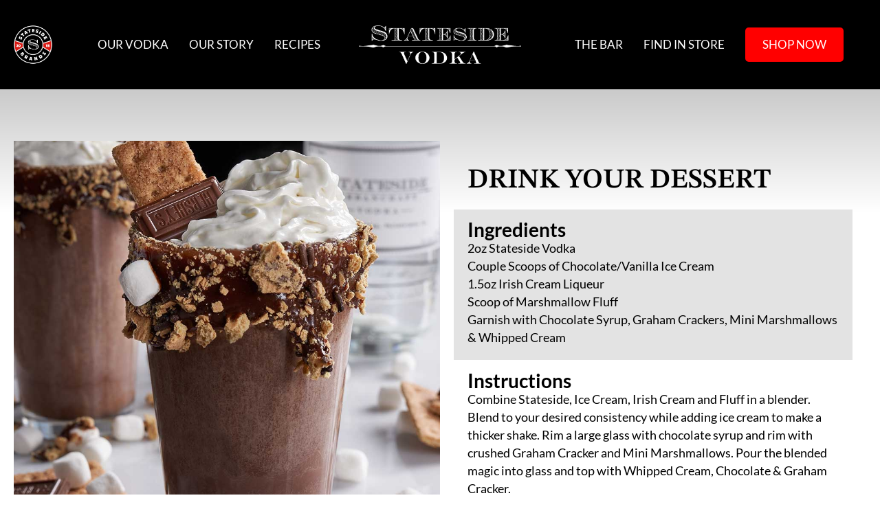

--- FILE ---
content_type: text/html; charset=UTF-8
request_url: https://www.statesidevodka.com/recipes/drink-your-dessert/
body_size: 18377
content:
<!doctype html>
<html lang="en-US">
<head>
	<meta charset="UTF-8">
	<meta name="viewport" content="width=device-width, initial-scale=1">
	<link rel="profile" href="https://gmpg.org/xfn/11">
	<meta name='robots' content='index, follow, max-image-preview:large, max-snippet:-1, max-video-preview:-1' />
	<style>img:is([sizes="auto" i], [sizes^="auto," i]) { contain-intrinsic-size: 3000px 1500px }</style>
	
	<!-- This site is optimized with the Yoast SEO plugin v26.6 - https://yoast.com/wordpress/plugins/seo/ -->
	<title>Drink Your Dessert - Stateside Vodka</title>
	<link rel="canonical" href="https://www.statesidevodka.com/recipes/drink-your-dessert/" />
	<meta property="og:locale" content="en_US" />
	<meta property="og:type" content="article" />
	<meta property="og:title" content="Drink Your Dessert - Stateside Vodka" />
	<meta property="og:description" content="Drink Your Dessert Ingredients​ 2oz Stateside Vodka Couple Scoops of Chocolate/Vanilla Ice Cream 1.5oz Irish Cream Liqueur Scoop of Marshmallow Fluff Garnish with Chocolate Syrup, Graham Crackers, Mini Marshmallows &amp; Whipped Cream Instructions Combine Stateside, Ice Cream, Irish Cream and Fluff in a blender. Blend to your desired consistency while adding ice cream to make [&hellip;]" />
	<meta property="og:url" content="https://www.statesidevodka.com/recipes/drink-your-dessert/" />
	<meta property="og:site_name" content="Stateside Vodka" />
	<meta property="article:modified_time" content="2025-07-15T14:43:33+00:00" />
	<meta name="twitter:card" content="summary_large_image" />
	<meta name="twitter:label1" content="Est. reading time" />
	<meta name="twitter:data1" content="1 minute" />
	<script type="application/ld+json" class="yoast-schema-graph">{"@context":"https://schema.org","@graph":[{"@type":"WebPage","@id":"https://www.statesidevodka.com/recipes/drink-your-dessert/","url":"https://www.statesidevodka.com/recipes/drink-your-dessert/","name":"Drink Your Dessert - Stateside Vodka","isPartOf":{"@id":"https://www.statesidevodka.com/#website"},"datePublished":"2021-02-23T21:07:39+00:00","dateModified":"2025-07-15T14:43:33+00:00","breadcrumb":{"@id":"https://www.statesidevodka.com/recipes/drink-your-dessert/#breadcrumb"},"inLanguage":"en-US","potentialAction":[{"@type":"ReadAction","target":["https://www.statesidevodka.com/recipes/drink-your-dessert/"]}]},{"@type":"BreadcrumbList","@id":"https://www.statesidevodka.com/recipes/drink-your-dessert/#breadcrumb","itemListElement":[{"@type":"ListItem","position":1,"name":"Home","item":"https://www.statesidevodka.com/"},{"@type":"ListItem","position":2,"name":"Drink Recipes","item":"https://www.statesidevodka.com/recipes/"},{"@type":"ListItem","position":3,"name":"Drink Your Dessert"}]},{"@type":"WebSite","@id":"https://www.statesidevodka.com/#website","url":"https://www.statesidevodka.com/","name":"Stateside Vodka","description":"","publisher":{"@id":"https://www.statesidevodka.com/#organization"},"potentialAction":[{"@type":"SearchAction","target":{"@type":"EntryPoint","urlTemplate":"https://www.statesidevodka.com/?s={search_term_string}"},"query-input":{"@type":"PropertyValueSpecification","valueRequired":true,"valueName":"search_term_string"}}],"inLanguage":"en-US"},{"@type":"Organization","@id":"https://www.statesidevodka.com/#organization","name":"Stateside Vodka","url":"https://www.statesidevodka.com/","logo":{"@type":"ImageObject","inLanguage":"en-US","@id":"https://www.statesidevodka.com/#/schema/logo/image/","url":"https://www.statesidevodka.com/wp-content/uploads/2020/11/StatesideVodkaLogo_White-scaled.png","contentUrl":"https://www.statesidevodka.com/wp-content/uploads/2020/11/StatesideVodkaLogo_White-scaled.png","width":2560,"height":600,"caption":"Stateside Vodka"},"image":{"@id":"https://www.statesidevodka.com/#/schema/logo/image/"}}]}</script>
	<!-- / Yoast SEO plugin. -->


<link rel="alternate" type="application/rss+xml" title="Stateside Vodka &raquo; Feed" href="https://www.statesidevodka.com/feed/" />
<link rel="alternate" type="application/rss+xml" title="Stateside Vodka &raquo; Comments Feed" href="https://www.statesidevodka.com/comments/feed/" />
<script>
window._wpemojiSettings = {"baseUrl":"https:\/\/s.w.org\/images\/core\/emoji\/16.0.1\/72x72\/","ext":".png","svgUrl":"https:\/\/s.w.org\/images\/core\/emoji\/16.0.1\/svg\/","svgExt":".svg","source":{"concatemoji":"https:\/\/www.statesidevodka.com\/wp-includes\/js\/wp-emoji-release.min.js?ver=6.8.3"}};
/*! This file is auto-generated */
!function(s,n){var o,i,e;function c(e){try{var t={supportTests:e,timestamp:(new Date).valueOf()};sessionStorage.setItem(o,JSON.stringify(t))}catch(e){}}function p(e,t,n){e.clearRect(0,0,e.canvas.width,e.canvas.height),e.fillText(t,0,0);var t=new Uint32Array(e.getImageData(0,0,e.canvas.width,e.canvas.height).data),a=(e.clearRect(0,0,e.canvas.width,e.canvas.height),e.fillText(n,0,0),new Uint32Array(e.getImageData(0,0,e.canvas.width,e.canvas.height).data));return t.every(function(e,t){return e===a[t]})}function u(e,t){e.clearRect(0,0,e.canvas.width,e.canvas.height),e.fillText(t,0,0);for(var n=e.getImageData(16,16,1,1),a=0;a<n.data.length;a++)if(0!==n.data[a])return!1;return!0}function f(e,t,n,a){switch(t){case"flag":return n(e,"\ud83c\udff3\ufe0f\u200d\u26a7\ufe0f","\ud83c\udff3\ufe0f\u200b\u26a7\ufe0f")?!1:!n(e,"\ud83c\udde8\ud83c\uddf6","\ud83c\udde8\u200b\ud83c\uddf6")&&!n(e,"\ud83c\udff4\udb40\udc67\udb40\udc62\udb40\udc65\udb40\udc6e\udb40\udc67\udb40\udc7f","\ud83c\udff4\u200b\udb40\udc67\u200b\udb40\udc62\u200b\udb40\udc65\u200b\udb40\udc6e\u200b\udb40\udc67\u200b\udb40\udc7f");case"emoji":return!a(e,"\ud83e\udedf")}return!1}function g(e,t,n,a){var r="undefined"!=typeof WorkerGlobalScope&&self instanceof WorkerGlobalScope?new OffscreenCanvas(300,150):s.createElement("canvas"),o=r.getContext("2d",{willReadFrequently:!0}),i=(o.textBaseline="top",o.font="600 32px Arial",{});return e.forEach(function(e){i[e]=t(o,e,n,a)}),i}function t(e){var t=s.createElement("script");t.src=e,t.defer=!0,s.head.appendChild(t)}"undefined"!=typeof Promise&&(o="wpEmojiSettingsSupports",i=["flag","emoji"],n.supports={everything:!0,everythingExceptFlag:!0},e=new Promise(function(e){s.addEventListener("DOMContentLoaded",e,{once:!0})}),new Promise(function(t){var n=function(){try{var e=JSON.parse(sessionStorage.getItem(o));if("object"==typeof e&&"number"==typeof e.timestamp&&(new Date).valueOf()<e.timestamp+604800&&"object"==typeof e.supportTests)return e.supportTests}catch(e){}return null}();if(!n){if("undefined"!=typeof Worker&&"undefined"!=typeof OffscreenCanvas&&"undefined"!=typeof URL&&URL.createObjectURL&&"undefined"!=typeof Blob)try{var e="postMessage("+g.toString()+"("+[JSON.stringify(i),f.toString(),p.toString(),u.toString()].join(",")+"));",a=new Blob([e],{type:"text/javascript"}),r=new Worker(URL.createObjectURL(a),{name:"wpTestEmojiSupports"});return void(r.onmessage=function(e){c(n=e.data),r.terminate(),t(n)})}catch(e){}c(n=g(i,f,p,u))}t(n)}).then(function(e){for(var t in e)n.supports[t]=e[t],n.supports.everything=n.supports.everything&&n.supports[t],"flag"!==t&&(n.supports.everythingExceptFlag=n.supports.everythingExceptFlag&&n.supports[t]);n.supports.everythingExceptFlag=n.supports.everythingExceptFlag&&!n.supports.flag,n.DOMReady=!1,n.readyCallback=function(){n.DOMReady=!0}}).then(function(){return e}).then(function(){var e;n.supports.everything||(n.readyCallback(),(e=n.source||{}).concatemoji?t(e.concatemoji):e.wpemoji&&e.twemoji&&(t(e.twemoji),t(e.wpemoji)))}))}((window,document),window._wpemojiSettings);
</script>
<link rel='stylesheet' id='sbi_styles-css' href='https://www.statesidevodka.com/wp-content/plugins/instagram-feed/css/sbi-styles.min.css?ver=6.10.0' media='all' />
<style id='wp-emoji-styles-inline-css'>

	img.wp-smiley, img.emoji {
		display: inline !important;
		border: none !important;
		box-shadow: none !important;
		height: 1em !important;
		width: 1em !important;
		margin: 0 0.07em !important;
		vertical-align: -0.1em !important;
		background: none !important;
		padding: 0 !important;
	}
</style>
<style id='global-styles-inline-css'>
:root{--wp--preset--aspect-ratio--square: 1;--wp--preset--aspect-ratio--4-3: 4/3;--wp--preset--aspect-ratio--3-4: 3/4;--wp--preset--aspect-ratio--3-2: 3/2;--wp--preset--aspect-ratio--2-3: 2/3;--wp--preset--aspect-ratio--16-9: 16/9;--wp--preset--aspect-ratio--9-16: 9/16;--wp--preset--color--black: #000000;--wp--preset--color--cyan-bluish-gray: #abb8c3;--wp--preset--color--white: #ffffff;--wp--preset--color--pale-pink: #f78da7;--wp--preset--color--vivid-red: #cf2e2e;--wp--preset--color--luminous-vivid-orange: #ff6900;--wp--preset--color--luminous-vivid-amber: #fcb900;--wp--preset--color--light-green-cyan: #7bdcb5;--wp--preset--color--vivid-green-cyan: #00d084;--wp--preset--color--pale-cyan-blue: #8ed1fc;--wp--preset--color--vivid-cyan-blue: #0693e3;--wp--preset--color--vivid-purple: #9b51e0;--wp--preset--gradient--vivid-cyan-blue-to-vivid-purple: linear-gradient(135deg,rgba(6,147,227,1) 0%,rgb(155,81,224) 100%);--wp--preset--gradient--light-green-cyan-to-vivid-green-cyan: linear-gradient(135deg,rgb(122,220,180) 0%,rgb(0,208,130) 100%);--wp--preset--gradient--luminous-vivid-amber-to-luminous-vivid-orange: linear-gradient(135deg,rgba(252,185,0,1) 0%,rgba(255,105,0,1) 100%);--wp--preset--gradient--luminous-vivid-orange-to-vivid-red: linear-gradient(135deg,rgba(255,105,0,1) 0%,rgb(207,46,46) 100%);--wp--preset--gradient--very-light-gray-to-cyan-bluish-gray: linear-gradient(135deg,rgb(238,238,238) 0%,rgb(169,184,195) 100%);--wp--preset--gradient--cool-to-warm-spectrum: linear-gradient(135deg,rgb(74,234,220) 0%,rgb(151,120,209) 20%,rgb(207,42,186) 40%,rgb(238,44,130) 60%,rgb(251,105,98) 80%,rgb(254,248,76) 100%);--wp--preset--gradient--blush-light-purple: linear-gradient(135deg,rgb(255,206,236) 0%,rgb(152,150,240) 100%);--wp--preset--gradient--blush-bordeaux: linear-gradient(135deg,rgb(254,205,165) 0%,rgb(254,45,45) 50%,rgb(107,0,62) 100%);--wp--preset--gradient--luminous-dusk: linear-gradient(135deg,rgb(255,203,112) 0%,rgb(199,81,192) 50%,rgb(65,88,208) 100%);--wp--preset--gradient--pale-ocean: linear-gradient(135deg,rgb(255,245,203) 0%,rgb(182,227,212) 50%,rgb(51,167,181) 100%);--wp--preset--gradient--electric-grass: linear-gradient(135deg,rgb(202,248,128) 0%,rgb(113,206,126) 100%);--wp--preset--gradient--midnight: linear-gradient(135deg,rgb(2,3,129) 0%,rgb(40,116,252) 100%);--wp--preset--font-size--small: 13px;--wp--preset--font-size--medium: 20px;--wp--preset--font-size--large: 36px;--wp--preset--font-size--x-large: 42px;--wp--preset--spacing--20: 0.44rem;--wp--preset--spacing--30: 0.67rem;--wp--preset--spacing--40: 1rem;--wp--preset--spacing--50: 1.5rem;--wp--preset--spacing--60: 2.25rem;--wp--preset--spacing--70: 3.38rem;--wp--preset--spacing--80: 5.06rem;--wp--preset--shadow--natural: 6px 6px 9px rgba(0, 0, 0, 0.2);--wp--preset--shadow--deep: 12px 12px 50px rgba(0, 0, 0, 0.4);--wp--preset--shadow--sharp: 6px 6px 0px rgba(0, 0, 0, 0.2);--wp--preset--shadow--outlined: 6px 6px 0px -3px rgba(255, 255, 255, 1), 6px 6px rgba(0, 0, 0, 1);--wp--preset--shadow--crisp: 6px 6px 0px rgba(0, 0, 0, 1);}:root { --wp--style--global--content-size: 800px;--wp--style--global--wide-size: 1200px; }:where(body) { margin: 0; }.wp-site-blocks > .alignleft { float: left; margin-right: 2em; }.wp-site-blocks > .alignright { float: right; margin-left: 2em; }.wp-site-blocks > .aligncenter { justify-content: center; margin-left: auto; margin-right: auto; }:where(.wp-site-blocks) > * { margin-block-start: 24px; margin-block-end: 0; }:where(.wp-site-blocks) > :first-child { margin-block-start: 0; }:where(.wp-site-blocks) > :last-child { margin-block-end: 0; }:root { --wp--style--block-gap: 24px; }:root :where(.is-layout-flow) > :first-child{margin-block-start: 0;}:root :where(.is-layout-flow) > :last-child{margin-block-end: 0;}:root :where(.is-layout-flow) > *{margin-block-start: 24px;margin-block-end: 0;}:root :where(.is-layout-constrained) > :first-child{margin-block-start: 0;}:root :where(.is-layout-constrained) > :last-child{margin-block-end: 0;}:root :where(.is-layout-constrained) > *{margin-block-start: 24px;margin-block-end: 0;}:root :where(.is-layout-flex){gap: 24px;}:root :where(.is-layout-grid){gap: 24px;}.is-layout-flow > .alignleft{float: left;margin-inline-start: 0;margin-inline-end: 2em;}.is-layout-flow > .alignright{float: right;margin-inline-start: 2em;margin-inline-end: 0;}.is-layout-flow > .aligncenter{margin-left: auto !important;margin-right: auto !important;}.is-layout-constrained > .alignleft{float: left;margin-inline-start: 0;margin-inline-end: 2em;}.is-layout-constrained > .alignright{float: right;margin-inline-start: 2em;margin-inline-end: 0;}.is-layout-constrained > .aligncenter{margin-left: auto !important;margin-right: auto !important;}.is-layout-constrained > :where(:not(.alignleft):not(.alignright):not(.alignfull)){max-width: var(--wp--style--global--content-size);margin-left: auto !important;margin-right: auto !important;}.is-layout-constrained > .alignwide{max-width: var(--wp--style--global--wide-size);}body .is-layout-flex{display: flex;}.is-layout-flex{flex-wrap: wrap;align-items: center;}.is-layout-flex > :is(*, div){margin: 0;}body .is-layout-grid{display: grid;}.is-layout-grid > :is(*, div){margin: 0;}body{padding-top: 0px;padding-right: 0px;padding-bottom: 0px;padding-left: 0px;}a:where(:not(.wp-element-button)){text-decoration: underline;}:root :where(.wp-element-button, .wp-block-button__link){background-color: #32373c;border-width: 0;color: #fff;font-family: inherit;font-size: inherit;line-height: inherit;padding: calc(0.667em + 2px) calc(1.333em + 2px);text-decoration: none;}.has-black-color{color: var(--wp--preset--color--black) !important;}.has-cyan-bluish-gray-color{color: var(--wp--preset--color--cyan-bluish-gray) !important;}.has-white-color{color: var(--wp--preset--color--white) !important;}.has-pale-pink-color{color: var(--wp--preset--color--pale-pink) !important;}.has-vivid-red-color{color: var(--wp--preset--color--vivid-red) !important;}.has-luminous-vivid-orange-color{color: var(--wp--preset--color--luminous-vivid-orange) !important;}.has-luminous-vivid-amber-color{color: var(--wp--preset--color--luminous-vivid-amber) !important;}.has-light-green-cyan-color{color: var(--wp--preset--color--light-green-cyan) !important;}.has-vivid-green-cyan-color{color: var(--wp--preset--color--vivid-green-cyan) !important;}.has-pale-cyan-blue-color{color: var(--wp--preset--color--pale-cyan-blue) !important;}.has-vivid-cyan-blue-color{color: var(--wp--preset--color--vivid-cyan-blue) !important;}.has-vivid-purple-color{color: var(--wp--preset--color--vivid-purple) !important;}.has-black-background-color{background-color: var(--wp--preset--color--black) !important;}.has-cyan-bluish-gray-background-color{background-color: var(--wp--preset--color--cyan-bluish-gray) !important;}.has-white-background-color{background-color: var(--wp--preset--color--white) !important;}.has-pale-pink-background-color{background-color: var(--wp--preset--color--pale-pink) !important;}.has-vivid-red-background-color{background-color: var(--wp--preset--color--vivid-red) !important;}.has-luminous-vivid-orange-background-color{background-color: var(--wp--preset--color--luminous-vivid-orange) !important;}.has-luminous-vivid-amber-background-color{background-color: var(--wp--preset--color--luminous-vivid-amber) !important;}.has-light-green-cyan-background-color{background-color: var(--wp--preset--color--light-green-cyan) !important;}.has-vivid-green-cyan-background-color{background-color: var(--wp--preset--color--vivid-green-cyan) !important;}.has-pale-cyan-blue-background-color{background-color: var(--wp--preset--color--pale-cyan-blue) !important;}.has-vivid-cyan-blue-background-color{background-color: var(--wp--preset--color--vivid-cyan-blue) !important;}.has-vivid-purple-background-color{background-color: var(--wp--preset--color--vivid-purple) !important;}.has-black-border-color{border-color: var(--wp--preset--color--black) !important;}.has-cyan-bluish-gray-border-color{border-color: var(--wp--preset--color--cyan-bluish-gray) !important;}.has-white-border-color{border-color: var(--wp--preset--color--white) !important;}.has-pale-pink-border-color{border-color: var(--wp--preset--color--pale-pink) !important;}.has-vivid-red-border-color{border-color: var(--wp--preset--color--vivid-red) !important;}.has-luminous-vivid-orange-border-color{border-color: var(--wp--preset--color--luminous-vivid-orange) !important;}.has-luminous-vivid-amber-border-color{border-color: var(--wp--preset--color--luminous-vivid-amber) !important;}.has-light-green-cyan-border-color{border-color: var(--wp--preset--color--light-green-cyan) !important;}.has-vivid-green-cyan-border-color{border-color: var(--wp--preset--color--vivid-green-cyan) !important;}.has-pale-cyan-blue-border-color{border-color: var(--wp--preset--color--pale-cyan-blue) !important;}.has-vivid-cyan-blue-border-color{border-color: var(--wp--preset--color--vivid-cyan-blue) !important;}.has-vivid-purple-border-color{border-color: var(--wp--preset--color--vivid-purple) !important;}.has-vivid-cyan-blue-to-vivid-purple-gradient-background{background: var(--wp--preset--gradient--vivid-cyan-blue-to-vivid-purple) !important;}.has-light-green-cyan-to-vivid-green-cyan-gradient-background{background: var(--wp--preset--gradient--light-green-cyan-to-vivid-green-cyan) !important;}.has-luminous-vivid-amber-to-luminous-vivid-orange-gradient-background{background: var(--wp--preset--gradient--luminous-vivid-amber-to-luminous-vivid-orange) !important;}.has-luminous-vivid-orange-to-vivid-red-gradient-background{background: var(--wp--preset--gradient--luminous-vivid-orange-to-vivid-red) !important;}.has-very-light-gray-to-cyan-bluish-gray-gradient-background{background: var(--wp--preset--gradient--very-light-gray-to-cyan-bluish-gray) !important;}.has-cool-to-warm-spectrum-gradient-background{background: var(--wp--preset--gradient--cool-to-warm-spectrum) !important;}.has-blush-light-purple-gradient-background{background: var(--wp--preset--gradient--blush-light-purple) !important;}.has-blush-bordeaux-gradient-background{background: var(--wp--preset--gradient--blush-bordeaux) !important;}.has-luminous-dusk-gradient-background{background: var(--wp--preset--gradient--luminous-dusk) !important;}.has-pale-ocean-gradient-background{background: var(--wp--preset--gradient--pale-ocean) !important;}.has-electric-grass-gradient-background{background: var(--wp--preset--gradient--electric-grass) !important;}.has-midnight-gradient-background{background: var(--wp--preset--gradient--midnight) !important;}.has-small-font-size{font-size: var(--wp--preset--font-size--small) !important;}.has-medium-font-size{font-size: var(--wp--preset--font-size--medium) !important;}.has-large-font-size{font-size: var(--wp--preset--font-size--large) !important;}.has-x-large-font-size{font-size: var(--wp--preset--font-size--x-large) !important;}
:root :where(.wp-block-pullquote){font-size: 1.5em;line-height: 1.6;}
</style>
<link rel='stylesheet' id='bodhi-svgs-attachment-css' href='https://www.statesidevodka.com/wp-content/plugins/svg-support/css/svgs-attachment.css' media='all' />
<link rel='stylesheet' id='hello-elementor-css' href='https://www.statesidevodka.com/wp-content/themes/hello-elementor/assets/css/reset.css?ver=3.4.4' media='all' />
<link rel='stylesheet' id='hello-elementor-theme-style-css' href='https://www.statesidevodka.com/wp-content/themes/hello-elementor/assets/css/theme.css?ver=3.4.4' media='all' />
<link rel='stylesheet' id='hello-elementor-header-footer-css' href='https://www.statesidevodka.com/wp-content/themes/hello-elementor/assets/css/header-footer.css?ver=3.4.4' media='all' />
<link rel='stylesheet' id='elementor-frontend-css' href='https://www.statesidevodka.com/wp-content/plugins/elementor/assets/css/frontend.min.css?ver=3.32.5' media='all' />
<link rel='stylesheet' id='widget-image-css' href='https://www.statesidevodka.com/wp-content/plugins/elementor/assets/css/widget-image.min.css?ver=3.32.5' media='all' />
<link rel='stylesheet' id='widget-nav-menu-css' href='https://www.statesidevodka.com/wp-content/plugins/elementor-pro/assets/css/widget-nav-menu.min.css?ver=3.32.3' media='all' />
<link rel='stylesheet' id='widget-heading-css' href='https://www.statesidevodka.com/wp-content/plugins/elementor/assets/css/widget-heading.min.css?ver=3.32.5' media='all' />
<link rel='stylesheet' id='e-animation-fadeIn-css' href='https://www.statesidevodka.com/wp-content/plugins/elementor/assets/lib/animations/styles/fadeIn.min.css?ver=3.32.5' media='all' />
<link rel='stylesheet' id='e-popup-css' href='https://www.statesidevodka.com/wp-content/plugins/elementor-pro/assets/css/conditionals/popup.min.css?ver=3.32.3' media='all' />
<link rel='stylesheet' id='elementor-icons-css' href='https://www.statesidevodka.com/wp-content/plugins/elementor/assets/lib/eicons/css/elementor-icons.min.css?ver=5.44.0' media='all' />
<link rel='stylesheet' id='elementor-post-1357-css' href='https://www.statesidevodka.com/wp-content/uploads/elementor/css/post-1357.css?ver=1766319409' media='all' />
<link rel='stylesheet' id='font-awesome-5-all-css' href='https://www.statesidevodka.com/wp-content/plugins/elementor/assets/lib/font-awesome/css/all.min.css?ver=3.32.5' media='all' />
<link rel='stylesheet' id='font-awesome-4-shim-css' href='https://www.statesidevodka.com/wp-content/plugins/elementor/assets/lib/font-awesome/css/v4-shims.min.css?ver=3.32.5' media='all' />
<link rel='stylesheet' id='sbistyles-css' href='https://www.statesidevodka.com/wp-content/plugins/instagram-feed/css/sbi-styles.min.css?ver=6.10.0' media='all' />
<link rel='stylesheet' id='widget-spacer-css' href='https://www.statesidevodka.com/wp-content/plugins/elementor/assets/css/widget-spacer.min.css?ver=3.32.5' media='all' />
<link rel='stylesheet' id='widget-share-buttons-css' href='https://www.statesidevodka.com/wp-content/plugins/elementor-pro/assets/css/widget-share-buttons.min.css?ver=3.32.3' media='all' />
<link rel='stylesheet' id='e-apple-webkit-css' href='https://www.statesidevodka.com/wp-content/plugins/elementor/assets/css/conditionals/apple-webkit.min.css?ver=3.32.5' media='all' />
<link rel='stylesheet' id='elementor-icons-shared-0-css' href='https://www.statesidevodka.com/wp-content/plugins/elementor/assets/lib/font-awesome/css/fontawesome.min.css?ver=5.15.3' media='all' />
<link rel='stylesheet' id='elementor-icons-fa-solid-css' href='https://www.statesidevodka.com/wp-content/plugins/elementor/assets/lib/font-awesome/css/solid.min.css?ver=5.15.3' media='all' />
<link rel='stylesheet' id='elementor-icons-fa-brands-css' href='https://www.statesidevodka.com/wp-content/plugins/elementor/assets/lib/font-awesome/css/brands.min.css?ver=5.15.3' media='all' />
<link rel='stylesheet' id='elementor-post-1662-css' href='https://www.statesidevodka.com/wp-content/uploads/elementor/css/post-1662.css?ver=1768627697' media='all' />
<link rel='stylesheet' id='elementor-post-22659-css' href='https://www.statesidevodka.com/wp-content/uploads/elementor/css/post-22659.css?ver=1766319410' media='all' />
<link rel='stylesheet' id='elementor-post-22752-css' href='https://www.statesidevodka.com/wp-content/uploads/elementor/css/post-22752.css?ver=1766319410' media='all' />
<link rel='stylesheet' id='elementor-post-23318-css' href='https://www.statesidevodka.com/wp-content/uploads/elementor/css/post-23318.css?ver=1766319410' media='all' />
<link rel='stylesheet' id='elementor-gf-local-roboto-css' href='https://www.statesidevodka.com/wp-content/uploads/elementor/google-fonts/css/roboto.css?ver=1744399458' media='all' />
<link rel='stylesheet' id='elementor-gf-local-robotoslab-css' href='https://www.statesidevodka.com/wp-content/uploads/elementor/google-fonts/css/robotoslab.css?ver=1744399469' media='all' />
<link rel='stylesheet' id='elementor-gf-local-worksans-css' href='https://www.statesidevodka.com/wp-content/uploads/elementor/google-fonts/css/worksans.css?ver=1744399485' media='all' />
<link rel='stylesheet' id='elementor-gf-local-abel-css' href='https://www.statesidevodka.com/wp-content/uploads/elementor/google-fonts/css/abel.css?ver=1744399485' media='all' />
<link rel='stylesheet' id='elementor-gf-local-stixtwotext-css' href='https://www.statesidevodka.com/wp-content/uploads/elementor/google-fonts/css/stixtwotext.css?ver=1744399492' media='all' />
<link rel='stylesheet' id='elementor-gf-local-lato-css' href='https://www.statesidevodka.com/wp-content/uploads/elementor/google-fonts/css/lato.css?ver=1744399494' media='all' />
<script src="https://www.statesidevodka.com/wp-includes/js/jquery/jquery.min.js?ver=3.7.1" id="jquery-core-js"></script>
<script src="https://www.statesidevodka.com/wp-includes/js/jquery/jquery-migrate.min.js?ver=3.4.1" id="jquery-migrate-js"></script>
<script id="file_uploads_nfpluginsettings-js-extra">
var params = {"clearLogRestUrl":"https:\/\/www.statesidevodka.com\/wp-json\/nf-file-uploads\/debug-log\/delete-all","clearLogButtonId":"file_uploads_clear_debug_logger","downloadLogRestUrl":"https:\/\/www.statesidevodka.com\/wp-json\/nf-file-uploads\/debug-log\/get-all","downloadLogButtonId":"file_uploads_download_debug_logger"};
</script>
<script src="https://www.statesidevodka.com/wp-content/plugins/ninja-forms-uploads/assets/js/nfpluginsettings.js?ver=3.3.23" id="file_uploads_nfpluginsettings-js"></script>
<script src="https://www.statesidevodka.com/wp-content/plugins/elementor/assets/lib/font-awesome/js/v4-shims.min.js?ver=3.32.5" id="font-awesome-4-shim-js"></script>
<link rel="https://api.w.org/" href="https://www.statesidevodka.com/wp-json/" /><link rel="alternate" title="JSON" type="application/json" href="https://www.statesidevodka.com/wp-json/wp/v2/pages/1662" /><link rel="EditURI" type="application/rsd+xml" title="RSD" href="https://www.statesidevodka.com/xmlrpc.php?rsd" />
<link rel='shortlink' href='https://www.statesidevodka.com/?p=1662' />
<link rel="alternate" title="oEmbed (JSON)" type="application/json+oembed" href="https://www.statesidevodka.com/wp-json/oembed/1.0/embed?url=https%3A%2F%2Fwww.statesidevodka.com%2Frecipes%2Fdrink-your-dessert%2F" />
<link rel="alternate" title="oEmbed (XML)" type="text/xml+oembed" href="https://www.statesidevodka.com/wp-json/oembed/1.0/embed?url=https%3A%2F%2Fwww.statesidevodka.com%2Frecipes%2Fdrink-your-dessert%2F&#038;format=xml" />
<meta name="google-site-verification" content="mWwHPBmah-itxVr1uRDb4scgHG_tmoUb3wj8ZMnlC2M" />
<link rel="stylesheet" id="font-awesome" href="//use.fontawesome.com/releases/v5.2.0/css/all.css" media="all">
<meta name="facebook-domain-verification" content="krebty028z5hngnpzppqdl35htf3bj" />
<!-- Klaviyo Code -->
<script async type="text/javascript" src="https://static.klaviyo.com/onsite/js/klaviyo.js?company_id=Vqku8v"></script>
<!-- Global site tag (gtag.js) - Google Analytics -->
<script async src="https://www.googletagmanager.com/gtag/js?id=UA-57616160-1"></script>
<script>
  window.dataLayer = window.dataLayer || [];
  function gtag(){dataLayer.push(arguments);}
  gtag('js', new Date());

  gtag('config', 'UA-57616160-1');
</script>
<!-- Facebook Pixel Code -->
<script>
  !function(f,b,e,v,n,t,s)
  {if(f.fbq)return;n=f.fbq=function(){n.callMethod?
  n.callMethod.apply(n,arguments):n.queue.push(arguments)};
  if(!f._fbq)f._fbq=n;n.push=n;n.loaded=!0;n.version='2.0';
  n.queue=[];t=b.createElement(e);t.async=!0;
  t.src=v;s=b.getElementsByTagName(e)[0];
  s.parentNode.insertBefore(t,s)}(window, document,'script',
  'https://connect.facebook.net/en_US/fbevents.js');
  fbq('init', '137036280036985');
  fbq('track', 'PageView');
</script>
<noscript>
  <img height="1" width="1" style="display:none" 
       src="https://www.facebook.com/tr?id=137036280036985&ev=PageView&noscript=1"/>
</noscript>
<!-- End Facebook Pixel Code --><meta name="generator" content="Elementor 3.32.5; features: additional_custom_breakpoints; settings: css_print_method-external, google_font-enabled, font_display-auto">
<script src="https://kit.fontawesome.com/42bd4fe4da.js" crossorigin="anonymous"></script>
<!-- Listrak Analytics - Javascript Framework -->
<script type="text/javascript">
    (function (d, tid, vid) {
    if (typeof _ltk != 'undefined') return; var js = d.createElement('script'); js.id = 'ltkSDK';
    js.src = "https://cdn.listrakbi.com/scripts/script.js?m=" + tid + "&v=" + vid;
    d.querySelector('head').appendChild(js);
    })(document, 'oFJ1wmZHepVS', '1');
</script>
			<style>
				.e-con.e-parent:nth-of-type(n+4):not(.e-lazyloaded):not(.e-no-lazyload),
				.e-con.e-parent:nth-of-type(n+4):not(.e-lazyloaded):not(.e-no-lazyload) * {
					background-image: none !important;
				}
				@media screen and (max-height: 1024px) {
					.e-con.e-parent:nth-of-type(n+3):not(.e-lazyloaded):not(.e-no-lazyload),
					.e-con.e-parent:nth-of-type(n+3):not(.e-lazyloaded):not(.e-no-lazyload) * {
						background-image: none !important;
					}
				}
				@media screen and (max-height: 640px) {
					.e-con.e-parent:nth-of-type(n+2):not(.e-lazyloaded):not(.e-no-lazyload),
					.e-con.e-parent:nth-of-type(n+2):not(.e-lazyloaded):not(.e-no-lazyload) * {
						background-image: none !important;
					}
				}
			</style>
			<link rel="icon" href="https://www.statesidevodka.com/wp-content/uploads/2020/07/favicon-100x100.png" sizes="32x32" />
<link rel="icon" href="https://www.statesidevodka.com/wp-content/uploads/2020/07/favicon.png" sizes="192x192" />
<link rel="apple-touch-icon" href="https://www.statesidevodka.com/wp-content/uploads/2020/07/favicon.png" />
<meta name="msapplication-TileImage" content="https://www.statesidevodka.com/wp-content/uploads/2020/07/favicon.png" />
		<style id="wp-custom-css">
			.shop-now-mobile {
    color: #fff !important;
    text-align: center;
    background-color: #FF0000;
    padding: 10px 25px !important;
    border-radius: 5px;
    margin-left: 15px;
}

.nf-response-msg h4 {
	font-family: "STIX Two Text", Sans-serif!important;
    font-size: 24px!important;
    font-weight: 600!important;
}

.woocommerce form .form-row textarea {
    height: 8em!important;
}
.nf-form-content .ninja-forms-field {
    line-height: 16px!important;
}
.elementor-widget-woocommerce-cart .woocommerce .input-text.qty {
    max-height: 50px;
}
.woocommerce-privacy-policy-text {
	display: none!important;
}
.wcbvp-header.wcbvp-col-header {
	color:#000000;
	font-size: 16px
}
.wcbvp-header.wcbvp-col-header.wcbvp-row-header {
	color:#ffffff;
}
.elementor-4429 .elementor-element.elementor-element-d6eed45 .elementor-heading-title {
    font-size: 32px;
}
.woocommerce div.product div.images .flex-control-thumbs li {
    margin: 0 0 0 10px;
    border: 1px solid #dfdfdf;
}
.wcbvp-total-right {
	width: 100%;
}
form.wcbvp-cart .wcbvp-total-wrapper {
	display: block;
}
.wcbvp-total-left {display: none!important;}
.woocommerce .quantity .qty {
    width: 75px;
    text-align: center;
}
.woocommerce-MyAccount-content-wrapper form h3 {display: none;}

.elementor-widget-woocommerce-menu-cart .elementor-menu-cart__footer-buttons a.elementor-button--view-cart {
	font-family: "Abel", Sans-serif;
font-size: 16px!important;
font-weight: 600;
text-transform: uppercase;
display: inline-block;
color: #ffffff;
text-align: center;
white-space: nowrap;
-webkit-user-select: none;
-moz-user-select: none;
-ms-user-select: none;
user-select: none;
background-color: transparent;
border: none;
padding: 12px 20px!important;
background-color: #D71D32;
border-radius: 2px 2px 2px 2px;
-webkit-transition: all .3s;
-o-transition: all .3s;
transition: all .3s;
}



.elementor-4245 .elementor-element.elementor-element-0e7ec08 .cart td span, .elementor-4245 .elementor-element.elementor-element-0e7ec08 .cart td, .elementor-4245 .elementor-element.elementor-element-0e7ec08 .input-text.qty {
    font-weight: 400;
}
.elementor-kit-1357 a {
    font-weight: 400;
}
.woocommerce-message {
    color: #000000;
}
.elementor-widget-woocommerce-my-account .e-my-account-tab:not(.e-my-account-tab__dashboard--custom) .woocommerce a.button {
    font-weight: 600!important;
}
.woocommerce-notices-wrapper {
    margin-top: 25px!important;
}
.elementor-widget-woocommerce-my-account .e-my-account-tab .woocommerce .woocommerce-MyAccount-navigation ul li a {
    font-weight: 700!important;
	font-size: 16px;
}
.elementor-widget-woocommerce-my-account .e-my-account-tab:not(.e-my-account-tab__dashboard--custom) .woocommerce .product-quantity {
    color:#000000!important;
}
.elementor-widget-woocommerce-my-account .e-my-account-tab:not(.e-my-account-tab__dashboard--custom) .woocommerce strong.wc-item-meta-label {
    color:#000000!important;
}
p, li, .elementor-4247 .elementor-element.elementor-element-2673853 .woocommerce-MyAccount-content > div > p, {
font-weight: 400!important;
}
.elementor-widget-woocommerce-my-account .e-my-account-tab:not(.e-my-account-tab__dashboard--custom) .woocommerce a {
    font-weight: 400!important;
}

.elementor-widget-woocommerce-my-account .e-my-account-tab:not(.e-my-account-tab__dashboard--custom) .woocommerce .order_details .product-name a {
    color: #D71D32;
	font-weight: 400!important;
	font-size: 16px;
}
.elementor-widget-woocommerce-cart .woocommerce .input-text.qty {
    width: 75px;
}
.elementor-widget-woocommerce-my-account .e-my-account-tab:not(.e-my-account-tab__dashboard--custom) .woocommerce-EditAccountForm fieldset legend {
    font-weight: 700;
    padding: 20px 0;
    color: #000000;
    text-transform: uppercase;
    font-family: 'Abel';
    font-size: 20px;
}
.enu_warning {
    background-color: #f6f6f6;
    width: 100%;
    padding: 50px;
    color: #000000;
    margin: 60px 15px 0px 15px;
    font-weight: 400;
    border: 1px solid #000000;
    line-height: 22px;
    text-align: center;
}
.woocommerce-notices-wrapper {
    padding-top: 0px!important;
}
label.woocommerce-form__label {
	display: block!important;
	width: 100%!important;
}
.pstore_login_register_forms {
	margin-bottom: 75px!important;
}
.woocommerce-form__label, .woocommerce-LostPassword a,
a.woocommerce-privacy-policy-link,
.woocommerce-privacy-policy-text p {
	margin-top: 20px;
	line-height: 20px;
	font-weight: 400;
}
.woocommerce-privacy-policy-text p {
	margin-bottom: 30px!important;
}
[type=button], [type=submit], button {
	font-family: "Abel", Sans-serif;
font-size: 20px;
font-weight: 600;
text-transform: uppercase;
display: inline-block;
color: #ffffff;
text-align: center;
white-space: nowrap;
-webkit-user-select: none;
-moz-user-select: none;
-ms-user-select: none;
user-select: none;
background-color: transparent;
border: none;
padding: 7px 20px;
background-color: #D71D32;
border-radius: 2px 2px 2px 2px;
-webkit-transition: all .3s;
-o-transition: all .3s;
transition: all .3s;
}

.woocommerce-form-row label, .afreg_extra_fields label {
	font-family: "Work Sans", Sans-serif;
    font-size: 14px;
    font-weight: 600;
    text-transform: uppercase;
	color:#000000;
	margin-bottom: 10px;
}
.woocommerce-form-row .required, .afreg_extra_fields .required {
	color: red;
    font-weight: 700;
    border: 0!important;
    text-decoration: none;
}
.afreg_extra_fields .input-text, .input-select {
min-height: 53px !important;
max-height: 53px !important;
height: 53px !important;
	margin-bottom: 10px;
}
input[type=date], input[type=email], input[type=number], input[type=password], input[type=search], input[type=tel], input[type=text], input[type=url], select, textarea, 
.afreg_extra_fields .input-text, .input-select
{
width: 100%;
border: 1px solid #000000!important;
border-radius: 0px!important;
padding: 16px!important;
	background-color: #F6F6F6!important;
-webkit-transition: all .3s;
-o-transition: all .3s;
transition: all .3s;
	margin-bottom: 10px;
}
.pstore-col-inner {
	border: 1px solid #000000;
}
.elementor-widget-woocommerce-my-account .e-my-account-tab .woocommerce .woocommerce-MyAccount-navigation ul li a {
    color: #000000!important;
}
.elementor-widget-woocommerce-my-account .e-my-account-tab:not(.e-my-account-tab__dashboard--custom) .woocommerce a:hover {
   color: #ffffff!important;
	background-color: #D71D32!important;
}
.elementor-widget-woocommerce-my-account .e-my-account-tab:not(.e-my-account-tab__dashboard--custom) .woocommerce a.button:hover {
    color: #ffffff!important;
	background-color: #D71D32!important;
}
.elementor-widget-woocommerce-my-account .e-my-account-tab:not(.e-my-account-tab__dashboard--custom) .woocommerce a.button {
    color: #ffffff!important;
	background-color: #D71D32!important;
}
.elementor-4247 .elementor-element.elementor-element-2673853 .e-my-account-tab .woocommerce .woocommerce-MyAccount-navigation ul li.is-active a {
   color: #ffffff!important;
}
.elementor-widget-woocommerce-my-account .e-my-account-tab:not(.e-my-account-tab__dashboard--custom) .woocommerce a {
    color: #D71D32;
}
ins {
text-decoration: none ;
}
.elementor-widget-woocommerce-checkout-page .woocommerce-privacy-policy-text p {
    font-weight: 400;
    font-size: 12px;
	line-height: 14px!important;
}
.elementor-widget-woocommerce-checkout-page .woocommerce .woocommerce-privacy-policy-text p {
    margin: 15px 0 30px 0;
}
.optional {
	display: none!important;
}
.woocommerce:where(body:not(.woocommerce-block-theme-has-button-styles)) #respond input#submit, .woocommerce:where(body:not(.woocommerce-block-theme-has-button-styles)) a.button, .woocommerce:where(body:not(.woocommerce-block-theme-has-button-styles)) button.button, .woocommerce:where(body:not(.woocommerce-block-theme-has-button-styles)) input.button, :where(body:not(.woocommerce-block-theme-has-button-styles)) .woocommerce #respond input#submit, :where(body:not(.woocommerce-block-theme-has-button-styles)) .woocommerce a.button, :where(body:not(.woocommerce-block-theme-has-button-styles)) .woocommerce button.button, :where(body:not(.woocommerce-block-theme-has-button-styles)) .woocommerce input.button {
color: #FFFFFF;
    background-color: #D71D32;
    font-family: "Abel", Sans-serif;
    font-size: 16px;
    font-weight: 700;
    text-transform: uppercase;
	padding: 13px 40px!important;
}
.woocommerce-Price-amount {
	 color: #D71D32!important;
	font-weight:400;
}

.woocommerce:where(body:not(.woocommerce-block-theme-has-button-styles)) button.button.alt:disabled[disabled] {
	 background-color: #D71D32!important;
}
.woocommerce:where(body:not(.woocommerce-block-theme-has-button-styles)) #respond input#submit.alt:hover, .woocommerce:where(body:not(.woocommerce-block-theme-has-button-styles)) a.button.alt:hover, .woocommerce:where(body:not(.woocommerce-block-theme-has-button-styles)) button.button.alt:hover, .woocommerce:where(body:not(.woocommerce-block-theme-has-button-styles)) input.button.alt:hover, :where(body:not(.woocommerce-block-theme-has-button-styles)) .woocommerce #respond input#submit.alt:hover, :where(body:not(.woocommerce-block-theme-has-button-styles)) .woocommerce a.button.alt:hover, :where(body:not(.woocommerce-block-theme-has-button-styles)) .woocommerce button.button.alt:hover, :where(body:not(.woocommerce-block-theme-has-button-styles)) .woocommerce input.button.alt:hover {
	 background-color: #D71D32!important;
}
table tbody>tr:nth-child(odd)>td {
    background-color: #ffffff;
}
.wdp_pricing_table td {
    background-color: #ffffff;
}
.wdp_pricing_table thead td {
       background-color: #000000!important;
    font-weight: 600;
	color: #ffffff!important;
}
.wcbvp-header-block span {
	color: #000000;
    font-family: "Work Sans", Sans-serif;
    font-weight: 400;
    font-size: 16px;
    line-height: 20px;
}
.wc-bulk-variations-table.wcbvp-table .wcbvp-row>* {
    vertical-align: middle!important;
}
.wc-bulk-variations-table .wcbvp-row>.wcbvp-header .wcbvp-header-block {
    align-items: center!important;
}
.wc-bulk-variations-table .wcbvp-row input.wcbvp-quantity {
    border: 1px solid #000000!important;
    padding: 10px!important;
}
.wc-bulk-variations-table .wcbvp-head-group:first-child .wcbvp-row:first-child {
    background-color: #000000!important;
    font-weight: 600;
	color: #ffffff;
}
.wcbvp-row .woocommerce-Price-amount {
	display: none!important;
}
.woocommerce div.product p.price, .woocommerce div.product span.price {
    color: #D71D32!important;
    font-size: 1.25em;
}
.elementor-widget-woocommerce-products.elementor-wc-products ul.products li.product .price del {
	 color: #D71D32!important;
	font-family: "Work Sans", Sans-serif!important;
    font-size: 16px!important;
    font-weight: 300!important;
}
h2.woocommerce-loop-product__title {
	color: #000000;
    font-family: "Abel", Sans-serif!important;
    font-size: 26px!important;
    font-weight: 300!important;
    text-transform: uppercase!important;
}
.woocommerce:where(body:not(.woocommerce-block-theme-has-button-styles)) button.button.alt {
	
	color: #FFFFFF;
    background-color: #D71D32;
    font-family: "Abel", Sans-serif;
    font-size: 16px;
    font-weight: 700;
    text-transform: uppercase;
	padding: 13px 40px!important;
}
.wdp_bulk_table_content table thead td {
    background-color: #0a0a0a ! important;
}
select{
opacity: 1 !important; 
visibility: visible !important;
}
.elementor-nav-menu li.menu-item-624 {

    font-weight: 400;
    color: rgba(255,255,255,0.9);
    text-align: center;
        font-family: "Abel", Sans-serif;
    font-size: 1rem;
    font-weight: 600;
    text-transform: uppercase;
    fill: #FFFFFF;
    color: #FFFFFF;
    background-color: #D71D32;
    border-radius: 2px 2px 2px 2px;
      }


b, strong {
    font-weight: 700!important;
}
.age-gate-background {
    background-image: url(/wp-content/uploads/2020/11/Age-Gate-Mobile2.jpg);
    opacity: 1;
    background-position: center center;
}
p, li {
	color: #000000;
    font-family: "Work Sans", Sans-serif;
    font-weight: 400;
	font-size: 16px;
	line-height: 28px;
}
ul {
	margin-bottom: 20px;
}
.nf-form-fields-required {
	display: none;
}
.nf-form-content {
    padding: 0px;
}
.dMHKxR.dMHKxR {
    padding: 10px 5px;
}
.klaviyo-form-Sm88wV .dMHKxR.dMHKxR {
    padding: 0!important;
}
.klaviyo-form-Sm88wV .iHHjaC.iHHjaC {
    padding: 0!important;
	margin-left: 5px;
}
.emnIng.emnIng.emnIng.emnIng.emnIng.emnIng, .gamZZK.gamZZK.gamZZK.gamZZK.gamZZK.gamZZK,.kuLFnU.kuLFnU.kuLFnU.kuLFnU.kuLFnU.kuLFnU, .fbTIQX.fbTIQX.fbTIQX.fbTIQX.fbTIQX.fbTIQX  {
    font-family: "Abel", Sans-serif!important;
    font-size: 1rem!important;
    font-weight: 600!important;
    text-transform: uppercase!important;
}

.nf-form-content button, .nf-form-content input[type=button], .nf-form-content input[type=submit] {
font-family: "Abel", Sans-serif;
    font-size: 1rem;
    font-weight: 600;
    text-transform: uppercase;
    fill: #FFFFFF;
    color: #FFFFFF;
    background-color: #000000;
    border-radius: 2px 2px 2px 2px;
    padding: 15px 50px 15px 50px;
}
.ql-editor p {
	font-size: 12px!important;
}
.age-gate-heading.age-gate-logo {
    margin: 0 auto 40px!important;
}
.age-gate-form, .age-gate-form label, .age-gate-form h1, .age-gate-form h2 {
    color: #ffffff;
	font-family: "Abel", Sans-serif;
}
body.age-restriction [type=submit], body.age-restriction button {
font-family: "Abel", Sans-serif;
    font-size: 1rem;
    font-weight: 600;
    text-transform: uppercase;
    fill: #000000;
    color: #000000;
	 border: 1px solid #ffffff;
    background-color: #ffffff;
    border-radius: 2px 2px 2px 2px;
    padding: 15px 50px 15px 50px;
}
.age-gate-form p {
    color: #ffffff;
	color: #FFFFFF;
    font-family: "Work Sans", Sans-serif;
    font-size: 16px;
    font-weight: 400;
    line-height: 28px;
}
.flag-markup {
	background: url(/wp-content/uploads/2020/11/9-Million-Flag.png) center center no-repeat;
background-size: cover;
	position: absolute;
	left: 0;
	top: 0;
	width: 150px;
	height: 150px;
}
footer a {
	color: #D71D32;
}
/* Media Queries */
@media (min-width: 544px) {
	.flag-markup {
	width: 150px;
	height: 150px;
}
}

@media(min-width:768px) {
.flag-markup {
	width: 225px;
	height: 225px;
}
		.age-gate-background {
    background-image: url(/wp-content/uploads/2020/10/stateside-age-gate.jpg);
    opacity: 1;
    background-position: center center;
}
}

@media(min-width:992px) {
.flag-markup {
	width: 300px;
	height: 300px;
}
		.age-gate-background {
    background-image: url(/wp-content/uploads/2020/10/stateside-age-gate.jpg);
    opacity: 1;
    background-position: center center;
}
}

@media(min-width:1200px) {
.flag-markup {
	width: 400px;
	height: 400px;
}
	.age-gate-background {
    background-image: url(/wp-content/uploads/2020/10/stateside-age-gate.jpg);
    opacity: 1;
    background-position: center center;
}
}
.hip-santa  {
		position: fixed;
		bottom: 6px;
		right: 10px;
		-webkit-transition:all .3s;
		-moz-transition:all .3s;
		transition:all .3s;
	z-index: 9999;
}	
.hip-santa:hover  {
		position: fixed;
		bottom: 20px;
		right: 10px;
}
.hip-santa img {
	width: 85px;
	height: auto;
}	

.wrapper-dd {
    margin: 0;
    *zoom: 1;
    font-weight: 400;
}

.wrapper-dd:after {
    clear: both;
    content: "";
    display: table;
}
.wrapper-dropdown {
    position: relative;
    width: 250px;
    margin: 0 auto;
    padding: 12px 15px;
    background: #fff;
	color: #000000;
    border-radius: 5px;
	-webkit-box-shadow: 0px 0px 6px 0px rgba(0,0,0,0.1);
-moz-box-shadow: 0px 0px 6px 0px rgba(0,0,0,0.1);
box-shadow: 0px 0px 6px 0px rgba(0,0,0,0.1);
    cursor: pointer;
    outline: none;
    -webkit-transition: all 0.3s ease-out;
    -moz-transition: all 0.3s ease-out;
    -ms-transition: all 0.3s ease-out;
    -o-transition: all 0.3s ease-out;
    transition: all 0.3s ease-out;
}

.wrapper-dropdown:after { /* Little arrow */
    content: "";
    width: 0;
    height: 0;
    position: absolute;
    top: 50%;
    right: 15px;
    margin-top: -3px;
    border-width: 6px 6px 0 6px;
    border-style: solid;
    border-color: #cc3738 transparent;
	z-index: 999;
}

.wrapper-dropdown .dropdown {
    /* Size & position */
    position: absolute;
    top: 100%;
    left: 0;
    right: 0;
    background: #fff;
    border-radius: 0 0 5px 5px;
    border: 1px solid rgba(0,0,0,0);
    border-top: none;
    border-bottom: none;
    list-style: none;
    -webkit-transition: all 0.3s ease-out;
    -moz-transition: all 0.3s ease-out;
    -ms-transition: all 0.3s ease-out;
    -o-transition: all 0.3s ease-out;
    transition: all 0.3s ease-out;

    max-height: 0;
    overflow: hidden;
}

.wrapper-dropdown .dropdown li {
    padding: 0 12px ;
}

.wrapper-dropdown .dropdown li a {
    display: block;
    text-decoration: none;
    color: #000000;
    padding: 10px 0;
    transition: all 0.3s ease-out;
    border-bottom: 1px solid #e6e8ea;
}

.wrapper-dropdown .dropdown li:last-of-type a {
    border: none;
}
.wrapper-dropdown ul.dropdown {
    padding: 0px;
}


/* Hover state */

.wrapper-dropdown .dropdown li:hover a {
    color: #cc3738;
}

/* Active state */

.wrapper-dropdown.active {
    border-radius: 5px 5px 0 0;
    background: #cc3738;
    box-shadow: none;
    border-bottom: none;
    color: white;
	z-index: 999;
}

.wrapper-dropdown.active:after {
    border-color: #e94e4f transparent;
}

.wrapper-dropdown.active .dropdown {
    border-bottom: 1px solid rgba(0,0,0,0);
   max-height: 190px;
    overflow-y: scroll;
	-webkit-box-shadow: 0px 0px 6px 0px rgba(0,0,0,0.1);
-moz-box-shadow: 0px 0px 6px 0px rgba(0,0,0,0.1);
box-shadow: 0px 0px 6px 0px rgba(0,0,0,0.1);
}
.woocommerce span.onsale, .product_meta,
.woocommerce-tabs,
.woocommerce ul.products li.product .onsale,
.woocommerce-breadcrumb,
.related.products h2,
.related .woocommerce ul.products li.product, .woocommerce-page ul.products li.product,
.wdp_pricing_table_footer,
.wdp_pricing_table_caption
{
    display: none!important;
}

@media (min-width:1025px) {
	.elementor-hidden-desktop {
		display:none!important;
	}
}
@media (min-width:768px) and (max-width:1024px) {
	.elementor-hidden-tablet {
		display: none!important;
	}
}
@media (max-width:767px) {
	.elementor-hidden-phone {
		display: none!important;
	}
}		</style>
		</head>
<body class="wp-singular page-template-default page page-id-1662 page-child parent-pageid-22944 wp-custom-logo wp-embed-responsive wp-theme-hello-elementor hello-elementor-default elementor-default elementor-kit-1357 elementor-page elementor-page-1662">


<a class="skip-link screen-reader-text" href="#content">Skip to content</a>

		<header data-elementor-type="header" data-elementor-id="22659" class="elementor elementor-22659 elementor-location-header" data-elementor-post-type="elementor_library">
					<section class="elementor-section elementor-top-section elementor-element elementor-element-d731ff0 elementor-section-full_width elementor-section-content-middle elementor-hidden-mobile elementor-section-height-default elementor-section-height-default" data-id="d731ff0" data-element_type="section" data-settings="{&quot;background_background&quot;:&quot;classic&quot;}">
						<div class="elementor-container elementor-column-gap-default">
					<div class="elementor-column elementor-col-25 elementor-top-column elementor-element elementor-element-56d92ca" data-id="56d92ca" data-element_type="column">
			<div class="elementor-widget-wrap elementor-element-populated">
						<div class="elementor-element elementor-element-3d7b6dc elementor-widget elementor-widget-image" data-id="3d7b6dc" data-element_type="widget" data-widget_type="image.default">
				<div class="elementor-widget-container">
															<img width="106" height="106" src="https://www.statesidevodka.com/wp-content/uploads/2024/11/ss-brands.png" class="attachment-full size-full wp-image-22742" alt="" srcset="https://www.statesidevodka.com/wp-content/uploads/2024/11/ss-brands.png 106w, https://www.statesidevodka.com/wp-content/uploads/2024/11/ss-brands-100x100.png 100w" sizes="(max-width: 106px) 100vw, 106px" />															</div>
				</div>
					</div>
		</div>
				<div class="elementor-column elementor-col-25 elementor-top-column elementor-element elementor-element-a344ba3" data-id="a344ba3" data-element_type="column">
			<div class="elementor-widget-wrap elementor-element-populated">
						<div class="elementor-element elementor-element-52e15d5 elementor-nav-menu__align-center elementor-nav-menu--dropdown-none elementor-widget elementor-widget-nav-menu" data-id="52e15d5" data-element_type="widget" data-settings="{&quot;layout&quot;:&quot;horizontal&quot;,&quot;submenu_icon&quot;:{&quot;value&quot;:&quot;&lt;i class=\&quot;fas fa-caret-down\&quot; aria-hidden=\&quot;true\&quot;&gt;&lt;\/i&gt;&quot;,&quot;library&quot;:&quot;fa-solid&quot;}}" data-widget_type="nav-menu.default">
				<div class="elementor-widget-container">
								<nav aria-label="Menu" class="elementor-nav-menu--main elementor-nav-menu__container elementor-nav-menu--layout-horizontal e--pointer-none">
				<ul id="menu-1-52e15d5" class="elementor-nav-menu"><li class="menu-item menu-item-type-post_type menu-item-object-page menu-item-22889"><a href="https://www.statesidevodka.com/our-vodka/" class="elementor-item">Our Vodka</a></li>
<li class="menu-item menu-item-type-post_type menu-item-object-page menu-item-22887"><a href="https://www.statesidevodka.com/stateside-story/" class="elementor-item">Our Story</a></li>
<li class="menu-item menu-item-type-post_type menu-item-object-page current-page-ancestor menu-item-22948"><a href="https://www.statesidevodka.com/recipes/" class="elementor-item">Recipes</a></li>
</ul>			</nav>
						<nav class="elementor-nav-menu--dropdown elementor-nav-menu__container" aria-hidden="true">
				<ul id="menu-2-52e15d5" class="elementor-nav-menu"><li class="menu-item menu-item-type-post_type menu-item-object-page menu-item-22889"><a href="https://www.statesidevodka.com/our-vodka/" class="elementor-item" tabindex="-1">Our Vodka</a></li>
<li class="menu-item menu-item-type-post_type menu-item-object-page menu-item-22887"><a href="https://www.statesidevodka.com/stateside-story/" class="elementor-item" tabindex="-1">Our Story</a></li>
<li class="menu-item menu-item-type-post_type menu-item-object-page current-page-ancestor menu-item-22948"><a href="https://www.statesidevodka.com/recipes/" class="elementor-item" tabindex="-1">Recipes</a></li>
</ul>			</nav>
						</div>
				</div>
					</div>
		</div>
				<div class="elementor-column elementor-col-25 elementor-top-column elementor-element elementor-element-ce38430" data-id="ce38430" data-element_type="column">
			<div class="elementor-widget-wrap elementor-element-populated">
						<div class="elementor-element elementor-element-4e4b0d8 elementor-widget elementor-widget-theme-site-logo elementor-widget-image" data-id="4e4b0d8" data-element_type="widget" data-widget_type="theme-site-logo.default">
				<div class="elementor-widget-container">
											<a href="/homepage/">
			<img width="2560" height="600" src="https://www.statesidevodka.com/wp-content/uploads/2020/11/StatesideVodkaLogo_White-scaled.png" class="attachment-full size-full wp-image-31202" alt="" srcset="https://www.statesidevodka.com/wp-content/uploads/2020/11/StatesideVodkaLogo_White-scaled.png 2560w, https://www.statesidevodka.com/wp-content/uploads/2020/11/StatesideVodkaLogo_White-300x70.png 300w, https://www.statesidevodka.com/wp-content/uploads/2020/11/StatesideVodkaLogo_White-1024x240.png 1024w, https://www.statesidevodka.com/wp-content/uploads/2020/11/StatesideVodkaLogo_White-768x180.png 768w, https://www.statesidevodka.com/wp-content/uploads/2020/11/StatesideVodkaLogo_White-1536x360.png 1536w, https://www.statesidevodka.com/wp-content/uploads/2020/11/StatesideVodkaLogo_White-2048x480.png 2048w" sizes="(max-width: 2560px) 100vw, 2560px" />				</a>
											</div>
				</div>
					</div>
		</div>
				<div class="elementor-column elementor-col-25 elementor-top-column elementor-element elementor-element-717aa0f" data-id="717aa0f" data-element_type="column">
			<div class="elementor-widget-wrap elementor-element-populated">
						<div class="elementor-element elementor-element-1f9bea2 elementor-nav-menu__align-center elementor-nav-menu--dropdown-none my-nav elementor-widget elementor-widget-nav-menu" data-id="1f9bea2" data-element_type="widget" data-settings="{&quot;layout&quot;:&quot;horizontal&quot;,&quot;submenu_icon&quot;:{&quot;value&quot;:&quot;&lt;i class=\&quot;fas fa-caret-down\&quot; aria-hidden=\&quot;true\&quot;&gt;&lt;\/i&gt;&quot;,&quot;library&quot;:&quot;fa-solid&quot;}}" data-widget_type="nav-menu.default">
				<div class="elementor-widget-container">
								<nav aria-label="Menu" class="elementor-nav-menu--main elementor-nav-menu__container elementor-nav-menu--layout-horizontal e--pointer-none">
				<ul id="menu-1-1f9bea2" class="elementor-nav-menu"><li class="menu-item menu-item-type-post_type menu-item-object-page menu-item-22906"><a href="https://www.statesidevodka.com/the-bar/" class="elementor-item">The Bar</a></li>
<li class="menu-item menu-item-type-post_type menu-item-object-page menu-item-22930"><a href="https://www.statesidevodka.com/find-us/" class="elementor-item">Find In Store</a></li>
<li class="shop-now menu-item menu-item-type-custom menu-item-object-custom menu-item-23319"><a href="#order-online" class="elementor-item elementor-item-anchor">Shop Now</a></li>
</ul>			</nav>
						<nav class="elementor-nav-menu--dropdown elementor-nav-menu__container" aria-hidden="true">
				<ul id="menu-2-1f9bea2" class="elementor-nav-menu"><li class="menu-item menu-item-type-post_type menu-item-object-page menu-item-22906"><a href="https://www.statesidevodka.com/the-bar/" class="elementor-item" tabindex="-1">The Bar</a></li>
<li class="menu-item menu-item-type-post_type menu-item-object-page menu-item-22930"><a href="https://www.statesidevodka.com/find-us/" class="elementor-item" tabindex="-1">Find In Store</a></li>
<li class="shop-now menu-item menu-item-type-custom menu-item-object-custom menu-item-23319"><a href="#order-online" class="elementor-item elementor-item-anchor" tabindex="-1">Shop Now</a></li>
</ul>			</nav>
						</div>
				</div>
					</div>
		</div>
					</div>
		</section>
				<section class="elementor-section elementor-top-section elementor-element elementor-element-0b8da24 elementor-section-full_width elementor-section-content-middle elementor-hidden-desktop elementor-hidden-tablet elementor-section-height-default elementor-section-height-default" data-id="0b8da24" data-element_type="section" data-settings="{&quot;background_background&quot;:&quot;classic&quot;}">
						<div class="elementor-container elementor-column-gap-default">
					<div class="elementor-column elementor-col-33 elementor-top-column elementor-element elementor-element-2cdea2c" data-id="2cdea2c" data-element_type="column">
			<div class="elementor-widget-wrap elementor-element-populated">
						<div class="elementor-element elementor-element-f191528 elementor-widget elementor-widget-theme-site-logo elementor-widget-image" data-id="f191528" data-element_type="widget" data-widget_type="theme-site-logo.default">
				<div class="elementor-widget-container">
											<a href="https://www.statesidevodka.com">
			<img width="2560" height="600" src="https://www.statesidevodka.com/wp-content/uploads/2020/11/StatesideVodkaLogo_White-scaled.png" class="attachment-full size-full wp-image-31202" alt="" srcset="https://www.statesidevodka.com/wp-content/uploads/2020/11/StatesideVodkaLogo_White-scaled.png 2560w, https://www.statesidevodka.com/wp-content/uploads/2020/11/StatesideVodkaLogo_White-300x70.png 300w, https://www.statesidevodka.com/wp-content/uploads/2020/11/StatesideVodkaLogo_White-1024x240.png 1024w, https://www.statesidevodka.com/wp-content/uploads/2020/11/StatesideVodkaLogo_White-768x180.png 768w, https://www.statesidevodka.com/wp-content/uploads/2020/11/StatesideVodkaLogo_White-1536x360.png 1536w, https://www.statesidevodka.com/wp-content/uploads/2020/11/StatesideVodkaLogo_White-2048x480.png 2048w" sizes="(max-width: 2560px) 100vw, 2560px" />				</a>
											</div>
				</div>
					</div>
		</div>
				<div class="elementor-column elementor-col-33 elementor-top-column elementor-element elementor-element-0dac85a" data-id="0dac85a" data-element_type="column">
			<div class="elementor-widget-wrap elementor-element-populated">
						<div class="elementor-element elementor-element-0388115 elementor-nav-menu__align-center elementor-nav-menu--dropdown-none elementor-widget elementor-widget-nav-menu" data-id="0388115" data-element_type="widget" data-settings="{&quot;layout&quot;:&quot;horizontal&quot;,&quot;submenu_icon&quot;:{&quot;value&quot;:&quot;&lt;i class=\&quot;fas fa-caret-down\&quot; aria-hidden=\&quot;true\&quot;&gt;&lt;\/i&gt;&quot;,&quot;library&quot;:&quot;fa-solid&quot;}}" data-widget_type="nav-menu.default">
				<div class="elementor-widget-container">
								<nav aria-label="Menu" class="elementor-nav-menu--main elementor-nav-menu__container elementor-nav-menu--layout-horizontal e--pointer-none">
				<ul id="menu-1-0388115" class="elementor-nav-menu"><li class="shop-now-mobile menu-item menu-item-type-custom menu-item-object-custom menu-item-27660"><a href="#order-online" class="elementor-item elementor-item-anchor">Shop Now</a></li>
</ul>			</nav>
						<nav class="elementor-nav-menu--dropdown elementor-nav-menu__container" aria-hidden="true">
				<ul id="menu-2-0388115" class="elementor-nav-menu"><li class="shop-now-mobile menu-item menu-item-type-custom menu-item-object-custom menu-item-27660"><a href="#order-online" class="elementor-item elementor-item-anchor" tabindex="-1">Shop Now</a></li>
</ul>			</nav>
						</div>
				</div>
					</div>
		</div>
				<div class="elementor-column elementor-col-33 elementor-top-column elementor-element elementor-element-7495379" data-id="7495379" data-element_type="column">
			<div class="elementor-widget-wrap elementor-element-populated">
						<div class="elementor-element elementor-element-1da21de elementor-view-default elementor-widget elementor-widget-icon" data-id="1da21de" data-element_type="widget" data-widget_type="icon.default">
				<div class="elementor-widget-container">
							<div class="elementor-icon-wrapper">
			<a class="elementor-icon" href="#elementor-action%3Aaction%3Dpopup%3Aopen%26settings%3DeyJpZCI6IjIyNzQ1IiwidG9nZ2xlIjpmYWxzZX0%3D">
			<svg xmlns="http://www.w3.org/2000/svg" viewBox="0 0 448 512"><path d="M0 96C0 78.3 14.3 64 32 64l384 0c17.7 0 32 14.3 32 32s-14.3 32-32 32L32 128C14.3 128 0 113.7 0 96zM0 256c0-17.7 14.3-32 32-32l384 0c17.7 0 32 14.3 32 32s-14.3 32-32 32L32 288c-17.7 0-32-14.3-32-32zM448 416c0 17.7-14.3 32-32 32L32 448c-17.7 0-32-14.3-32-32s14.3-32 32-32l384 0c17.7 0 32 14.3 32 32z"></path></svg>			</a>
		</div>
						</div>
				</div>
					</div>
		</div>
					</div>
		</section>
				</header>
		
<main id="content" class="site-main post-1662 page type-page status-publish hentry">

	
	<div class="page-content">
				<div data-elementor-type="wp-page" data-elementor-id="1662" class="elementor elementor-1662" data-elementor-post-type="page">
				<div class="elementor-element elementor-element-1688a18a e-flex e-con-boxed e-con e-parent" data-id="1688a18a" data-element_type="container" data-settings="{&quot;background_background&quot;:&quot;gradient&quot;}">
					<div class="e-con-inner">
		<div class="elementor-element elementor-element-665a12b8 e-con-full e-flex e-con e-child" data-id="665a12b8" data-element_type="container" data-settings="{&quot;background_background&quot;:&quot;classic&quot;}">
				<div class="elementor-element elementor-element-1e3bd3b3 elementor-widget elementor-widget-spacer" data-id="1e3bd3b3" data-element_type="widget" data-widget_type="spacer.default">
				<div class="elementor-widget-container">
							<div class="elementor-spacer">
			<div class="elementor-spacer-inner"></div>
		</div>
						</div>
				</div>
				</div>
		<div class="elementor-element elementor-element-1c72501c e-con-full e-flex e-con e-child" data-id="1c72501c" data-element_type="container">
		<div class="elementor-element elementor-element-74e53c41 e-con-full e-flex e-con e-child" data-id="74e53c41" data-element_type="container">
				<div class="elementor-element elementor-element-3e92fbb1 elementor-widget elementor-widget-heading" data-id="3e92fbb1" data-element_type="widget" data-widget_type="heading.default">
				<div class="elementor-widget-container">
					<h1 class="elementor-heading-title elementor-size-default">Drink Your Dessert </h1>				</div>
				</div>
				</div>
		<div class="elementor-element elementor-element-1e40408b e-con-full e-flex e-con e-child" data-id="1e40408b" data-element_type="container" data-settings="{&quot;background_background&quot;:&quot;classic&quot;}">
				<div class="elementor-element elementor-element-6983b6db elementor-widget elementor-widget-heading" data-id="6983b6db" data-element_type="widget" data-widget_type="heading.default">
				<div class="elementor-widget-container">
					<h3 class="elementor-heading-title elementor-size-default">Ingredients​</h3>				</div>
				</div>
				<div class="elementor-element elementor-element-46793ea8 elementor-widget elementor-widget-heading" data-id="46793ea8" data-element_type="widget" data-widget_type="heading.default">
				<div class="elementor-widget-container">
					<p class="elementor-heading-title elementor-size-default">2oz Stateside Vodka<br>
Couple Scoops of Chocolate/Vanilla Ice Cream<br>
1.5oz Irish Cream Liqueur<br>
Scoop of Marshmallow Fluff<br>
Garnish with Chocolate Syrup, Graham Crackers, Mini Marshmallows &amp; Whipped Cream</p>				</div>
				</div>
				</div>
		<div class="elementor-element elementor-element-2f416192 e-con-full e-flex e-con e-child" data-id="2f416192" data-element_type="container">
				<div class="elementor-element elementor-element-1bcb4b35 elementor-widget elementor-widget-heading" data-id="1bcb4b35" data-element_type="widget" data-widget_type="heading.default">
				<div class="elementor-widget-container">
					<h3 class="elementor-heading-title elementor-size-default">Instructions</h3>				</div>
				</div>
				<div class="elementor-element elementor-element-1a32825a elementor-widget elementor-widget-heading" data-id="1a32825a" data-element_type="widget" data-widget_type="heading.default">
				<div class="elementor-widget-container">
					<p class="elementor-heading-title elementor-size-default">Combine Stateside, Ice Cream, Irish Cream and Fluff in a blender. Blend to your desired consistency while adding ice cream to make a thicker shake. Rim a large glass with chocolate syrup and rim with crushed Graham Cracker and Mini Marshmallows. Pour the blended magic into glass and top with Whipped Cream, Chocolate &amp; Graham Cracker.</p>				</div>
				</div>
				</div>
				</div>
		<div class="elementor-element elementor-element-68d2ed1a e-con-full e-flex e-con e-child" data-id="68d2ed1a" data-element_type="container">
				<div class="elementor-element elementor-element-66fc34ff elementor-share-buttons--view-icon elementor-share-buttons--skin-flat elementor-share-buttons--shape-circle elementor-grid-2 elementor-share-buttons--color-custom elementor-widget elementor-widget-share-buttons" data-id="66fc34ff" data-element_type="widget" data-widget_type="share-buttons.default">
				<div class="elementor-widget-container">
							<div class="elementor-grid" role="list">
								<div class="elementor-grid-item" role="listitem">
						<div class="elementor-share-btn elementor-share-btn_email" role="button" tabindex="0" aria-label="Share on email">
															<span class="elementor-share-btn__icon">
								<i class="fas fa-envelope" aria-hidden="true"></i>							</span>
																				</div>
					</div>
									<div class="elementor-grid-item" role="listitem">
						<div class="elementor-share-btn elementor-share-btn_print" role="button" tabindex="0" aria-label="Share on print">
															<span class="elementor-share-btn__icon">
								<i class="fas fa-print" aria-hidden="true"></i>							</span>
																				</div>
					</div>
						</div>
						</div>
				</div>
				</div>
					</div>
				</div>
				</div>
		
		
			</div>

	
</main>

			<footer data-elementor-type="footer" data-elementor-id="22752" class="elementor elementor-22752 elementor-location-footer" data-elementor-post-type="elementor_library">
					<section class="elementor-section elementor-top-section elementor-element elementor-element-b803a27 elementor-section-boxed elementor-section-height-default elementor-section-height-default" data-id="b803a27" data-element_type="section" data-settings="{&quot;background_background&quot;:&quot;classic&quot;}">
						<div class="elementor-container elementor-column-gap-default">
					<div class="elementor-column elementor-col-50 elementor-top-column elementor-element elementor-element-3a7dd96" data-id="3a7dd96" data-element_type="column">
			<div class="elementor-widget-wrap elementor-element-populated">
						<div class="elementor-element elementor-element-6291d41 elementor-hidden-mobile elementor-widget elementor-widget-theme-site-logo elementor-widget-image" data-id="6291d41" data-element_type="widget" data-widget_type="theme-site-logo.default">
				<div class="elementor-widget-container">
											<a href="/homepage/">
			<img width="2560" height="600" src="https://www.statesidevodka.com/wp-content/uploads/2020/11/StatesideVodkaLogo_White-scaled.png" class="attachment-full size-full wp-image-31202" alt="" srcset="https://www.statesidevodka.com/wp-content/uploads/2020/11/StatesideVodkaLogo_White-scaled.png 2560w, https://www.statesidevodka.com/wp-content/uploads/2020/11/StatesideVodkaLogo_White-300x70.png 300w, https://www.statesidevodka.com/wp-content/uploads/2020/11/StatesideVodkaLogo_White-1024x240.png 1024w, https://www.statesidevodka.com/wp-content/uploads/2020/11/StatesideVodkaLogo_White-768x180.png 768w, https://www.statesidevodka.com/wp-content/uploads/2020/11/StatesideVodkaLogo_White-1536x360.png 1536w, https://www.statesidevodka.com/wp-content/uploads/2020/11/StatesideVodkaLogo_White-2048x480.png 2048w" sizes="(max-width: 2560px) 100vw, 2560px" />				</a>
											</div>
				</div>
		<div class="elementor-element elementor-element-1a81356 e-con-full e-flex e-con e-parent" data-id="1a81356" data-element_type="container">
				<div class="elementor-element elementor-element-bc2720e elementor-nav-menu__align-center elementor-nav-menu--dropdown-none elementor-widget elementor-widget-nav-menu" data-id="bc2720e" data-element_type="widget" data-settings="{&quot;layout&quot;:&quot;vertical&quot;,&quot;submenu_icon&quot;:{&quot;value&quot;:&quot;&lt;i class=\&quot;fas fa-caret-down\&quot; aria-hidden=\&quot;true\&quot;&gt;&lt;\/i&gt;&quot;,&quot;library&quot;:&quot;fa-solid&quot;}}" data-widget_type="nav-menu.default">
				<div class="elementor-widget-container">
								<nav aria-label="Menu" class="elementor-nav-menu--main elementor-nav-menu__container elementor-nav-menu--layout-vertical e--pointer-none">
				<ul id="menu-1-bc2720e" class="elementor-nav-menu sm-vertical"><li class="menu-item menu-item-type-post_type menu-item-object-page menu-item-30883"><a href="https://www.statesidevodka.com/our-vodka/" class="elementor-item">Our Vodka</a></li>
<li class="menu-item menu-item-type-post_type menu-item-object-page menu-item-27657"><a href="https://www.statesidevodka.com/stateside-story/" class="elementor-item">Our Story</a></li>
<li class="menu-item menu-item-type-post_type menu-item-object-page current-page-ancestor menu-item-27655"><a href="https://www.statesidevodka.com/recipes/" class="elementor-item">Recipes</a></li>
<li class="menu-item menu-item-type-post_type menu-item-object-page menu-item-27656"><a href="https://www.statesidevodka.com/the-bar/" class="elementor-item">The Bar</a></li>
</ul>			</nav>
						<nav class="elementor-nav-menu--dropdown elementor-nav-menu__container" aria-hidden="true">
				<ul id="menu-2-bc2720e" class="elementor-nav-menu sm-vertical"><li class="menu-item menu-item-type-post_type menu-item-object-page menu-item-30883"><a href="https://www.statesidevodka.com/our-vodka/" class="elementor-item" tabindex="-1">Our Vodka</a></li>
<li class="menu-item menu-item-type-post_type menu-item-object-page menu-item-27657"><a href="https://www.statesidevodka.com/stateside-story/" class="elementor-item" tabindex="-1">Our Story</a></li>
<li class="menu-item menu-item-type-post_type menu-item-object-page current-page-ancestor menu-item-27655"><a href="https://www.statesidevodka.com/recipes/" class="elementor-item" tabindex="-1">Recipes</a></li>
<li class="menu-item menu-item-type-post_type menu-item-object-page menu-item-27656"><a href="https://www.statesidevodka.com/the-bar/" class="elementor-item" tabindex="-1">The Bar</a></li>
</ul>			</nav>
						</div>
				</div>
				<div class="elementor-element elementor-element-9c28098 elementor-nav-menu__align-center elementor-nav-menu--dropdown-none elementor-widget elementor-widget-nav-menu" data-id="9c28098" data-element_type="widget" data-settings="{&quot;layout&quot;:&quot;vertical&quot;,&quot;submenu_icon&quot;:{&quot;value&quot;:&quot;&lt;i class=\&quot;fas fa-caret-down\&quot; aria-hidden=\&quot;true\&quot;&gt;&lt;\/i&gt;&quot;,&quot;library&quot;:&quot;fa-solid&quot;}}" data-widget_type="nav-menu.default">
				<div class="elementor-widget-container">
								<nav aria-label="Menu" class="elementor-nav-menu--main elementor-nav-menu__container elementor-nav-menu--layout-vertical e--pointer-none">
				<ul id="menu-1-9c28098" class="elementor-nav-menu sm-vertical"><li class="menu-item menu-item-type-post_type menu-item-object-page menu-item-30889"><a href="https://www.statesidevodka.com/find-us/" class="elementor-item">Find Us</a></li>
<li class="menu-item menu-item-type-custom menu-item-object-custom menu-item-30885"><a href="#order-online" class="elementor-item elementor-item-anchor">Shop Now</a></li>
<li class="menu-item menu-item-type-post_type menu-item-object-page menu-item-30887"><a href="https://www.statesidevodka.com/join-our-team/" class="elementor-item">Join the Team</a></li>
<li class="menu-item menu-item-type-post_type menu-item-object-page menu-item-30886"><a href="https://www.statesidevodka.com/contact/" class="elementor-item">Contact</a></li>
</ul>			</nav>
						<nav class="elementor-nav-menu--dropdown elementor-nav-menu__container" aria-hidden="true">
				<ul id="menu-2-9c28098" class="elementor-nav-menu sm-vertical"><li class="menu-item menu-item-type-post_type menu-item-object-page menu-item-30889"><a href="https://www.statesidevodka.com/find-us/" class="elementor-item" tabindex="-1">Find Us</a></li>
<li class="menu-item menu-item-type-custom menu-item-object-custom menu-item-30885"><a href="#order-online" class="elementor-item elementor-item-anchor" tabindex="-1">Shop Now</a></li>
<li class="menu-item menu-item-type-post_type menu-item-object-page menu-item-30887"><a href="https://www.statesidevodka.com/join-our-team/" class="elementor-item" tabindex="-1">Join the Team</a></li>
<li class="menu-item menu-item-type-post_type menu-item-object-page menu-item-30886"><a href="https://www.statesidevodka.com/contact/" class="elementor-item" tabindex="-1">Contact</a></li>
</ul>			</nav>
						</div>
				</div>
				</div>
					</div>
		</div>
				<div class="elementor-column elementor-col-50 elementor-top-column elementor-element elementor-element-312f470" data-id="312f470" data-element_type="column">
			<div class="elementor-widget-wrap elementor-element-populated">
						<div class="elementor-element elementor-element-0a0db25 elementor-hidden-desktop elementor-hidden-tablet elementor-widget elementor-widget-heading" data-id="0a0db25" data-element_type="widget" data-widget_type="heading.default">
				<div class="elementor-widget-container">
					<h4 class="elementor-heading-title elementor-size-default">VISIT US</h4>				</div>
				</div>
				<div class="elementor-element elementor-element-2d974b2 elementor-hidden-desktop elementor-hidden-tablet elementor-widget elementor-widget-heading" data-id="2d974b2" data-element_type="widget" data-widget_type="heading.default">
				<div class="elementor-widget-container">
					<p class="elementor-heading-title elementor-size-default">1700 N Hancock Street, Philadelphia, PA 19122<br />
(215) 425-4200</p>				</div>
				</div>
				<div class="elementor-element elementor-element-726ccf4 elementor-hidden-mobile elementor-widget elementor-widget-heading" data-id="726ccf4" data-element_type="widget" data-widget_type="heading.default">
				<div class="elementor-widget-container">
					<h4 class="elementor-heading-title elementor-size-default">SIGN UP FOR OUR NEWSLETTER</h4>				</div>
				</div>
				<div class="elementor-element elementor-element-7598db8 elementor-widget elementor-widget-html" data-id="7598db8" data-element_type="widget" data-widget_type="html.default">
				<div class="elementor-widget-container">
					<form class="stateside-form" method="post" action="https://link.statesidevodka.com/q/NoqMvFpdiq3VH9Sz_Npqw47seEOLEsFkoBIT3uYEcUM6jtGbKHrNA5J8ac" accept-charset="UTF-8">
  <input type="hidden" name="crvs" value="OiN-qJsTSzWo5N_j6iUsczBmu-2dGMaGObT0kkGXIPDhjnzNomAXl8rx5E31YP8jwVy71DC1FjJH8JBOAoFOBZNJfwiMnkkPxGCbZgOhtVRo3scjXHBzVMcQxxJZPD3l">

  <!-- Hidden anti-spam fields -->
  <input type="text" name="ABC" tabindex="-1" autocomplete="off" class="ss-hidden-field">
  <input type="text" name="XYZ" tabindex="-1" autocomplete="off" class="ss-hidden-field">
  <input type="text" name="AtZ" tabindex="-1" autocomplete="off" class="ss-hidden-field">

  <div class="ss-inline-wrapper">
    <input type="email" name="email" placeholder="Email Address" maxlength="100" required class="ss-input">
    <input type="submit" value="SUBSCRIBE" class="ss-button">
  </div>
</form>

<style>
.stateside-form {
  max-width: 400px;

}

.ss-inline-wrapper {
  display: flex;
  gap: 8px; /* space between input and button */
}

.ss-input {
  flex: 1; /* take up remaining space */
  padding: 8px 15px;
  border: 2px solid #ccc;
  border-radius: 0px;
  font-size: 16px;
  outline: none;
  transition: border-color 0.3s;
  height: 50px;
}

.ss-input::placeholder {
  color: #999;
  opacity: 1; /* ensures consistent color across browsers */
  font-style: italic;
}

.ss-input:focus {
  border-color: #f05a28; /* brand accent color */
}

.ss-button {
  padding: 8px 20px;
  font-size: 16px;
  cursor: pointer;
background: #000000 !important;
    border: 2px solid #ffffff !important;
    color: #ffffff !important;
    border-radius: 2px !important;
    font-family: "Lato", Sans-serif !important;
    font-weight: 400 !important;
    text-transform: uppercase !important;
    height: 50px;
}

.ss-button:hover {
  background-color: #d94b20;
}

.ss-button:active {
  transform: scale(0.98);
}

/* Hidden anti-spam fields */
.ss-hidden-field {
  display: none;
}
</style>
				</div>
				</div>
				<div class="elementor-element elementor-element-3446059 elementor-widget elementor-widget-text-editor" data-id="3446059" data-element_type="widget" data-widget_type="text-editor.default">
				<div class="elementor-widget-container">
									<p style="color: #ffffff; font-size: 12px; line-height: 18px;">By signing up for the newsletter, you agree to Stateside Vodka Company’s <a href="/terms/">Terms</a> and <a href="/privacy-policy/">Privacy Policy</a>.</p>								</div>
				</div>
				<section class="elementor-section elementor-inner-section elementor-element elementor-element-3bb3cd7 elementor-section-boxed elementor-section-height-default elementor-section-height-default" data-id="3bb3cd7" data-element_type="section">
						<div class="elementor-container elementor-column-gap-no">
					<div class="elementor-column elementor-col-33 elementor-inner-column elementor-element elementor-element-5a552c5" data-id="5a552c5" data-element_type="column">
			<div class="elementor-widget-wrap elementor-element-populated">
						<div class="elementor-element elementor-element-2e630da elementor-hidden-mobile elementor-widget elementor-widget-heading" data-id="2e630da" data-element_type="widget" data-widget_type="heading.default">
				<div class="elementor-widget-container">
					<h4 class="elementor-heading-title elementor-size-default">VISIT US</h4>				</div>
				</div>
				<div class="elementor-element elementor-element-278379b elementor-hidden-mobile elementor-widget elementor-widget-heading" data-id="278379b" data-element_type="widget" data-widget_type="heading.default">
				<div class="elementor-widget-container">
					<p class="elementor-heading-title elementor-size-default">1700 N Hancock Street, Philadelphia, PA 19122<br />
(215) 425-4200</p>				</div>
				</div>
				<div class="elementor-element elementor-element-a95b658 elementor-hidden-mobile elementor-widget elementor-widget-heading" data-id="a95b658" data-element_type="widget" data-widget_type="heading.default">
				<div class="elementor-widget-container">
					<p class="elementor-heading-title elementor-size-default"><a href="https://dsdlink.com/Home?DashboardID=157467&#038;DestURL=" target="_blank">Bar Ordering System</a></p>				</div>
				</div>
					</div>
		</div>
				<div class="elementor-column elementor-col-33 elementor-inner-column elementor-element elementor-element-bc4de3a" data-id="bc4de3a" data-element_type="column">
			<div class="elementor-widget-wrap">
							</div>
		</div>
				<div class="elementor-column elementor-col-33 elementor-inner-column elementor-element elementor-element-21d9a0c" data-id="21d9a0c" data-element_type="column">
			<div class="elementor-widget-wrap elementor-element-populated">
							</div>
		</div>
					</div>
		</section>
				<div class="elementor-element elementor-element-b6d2f53 elementor-hidden-desktop elementor-hidden-tablet elementor-widget elementor-widget-theme-site-logo elementor-widget-image" data-id="b6d2f53" data-element_type="widget" data-widget_type="theme-site-logo.default">
				<div class="elementor-widget-container">
											<a href="/homepage/">
			<img width="2560" height="600" src="https://www.statesidevodka.com/wp-content/uploads/2020/11/StatesideVodkaLogo_White-scaled.png" class="attachment-full size-full wp-image-31202" alt="" srcset="https://www.statesidevodka.com/wp-content/uploads/2020/11/StatesideVodkaLogo_White-scaled.png 2560w, https://www.statesidevodka.com/wp-content/uploads/2020/11/StatesideVodkaLogo_White-300x70.png 300w, https://www.statesidevodka.com/wp-content/uploads/2020/11/StatesideVodkaLogo_White-1024x240.png 1024w, https://www.statesidevodka.com/wp-content/uploads/2020/11/StatesideVodkaLogo_White-768x180.png 768w, https://www.statesidevodka.com/wp-content/uploads/2020/11/StatesideVodkaLogo_White-1536x360.png 1536w, https://www.statesidevodka.com/wp-content/uploads/2020/11/StatesideVodkaLogo_White-2048x480.png 2048w" sizes="(max-width: 2560px) 100vw, 2560px" />				</a>
											</div>
				</div>
					</div>
		</div>
					</div>
		</section>
				</footer>
		
<script type="speculationrules">
{"prefetch":[{"source":"document","where":{"and":[{"href_matches":"\/*"},{"not":{"href_matches":["\/wp-*.php","\/wp-admin\/*","\/wp-content\/uploads\/*","\/wp-content\/*","\/wp-content\/plugins\/*","\/wp-content\/themes\/hello-elementor\/*","\/*\\?(.+)"]}},{"not":{"selector_matches":"a[rel~=\"nofollow\"]"}},{"not":{"selector_matches":".no-prefetch, .no-prefetch a"}}]},"eagerness":"conservative"}]}
</script>
		<div data-elementor-type="popup" data-elementor-id="22745" class="elementor elementor-22745 elementor-location-popup" data-elementor-settings="{&quot;entrance_animation&quot;:&quot;slideInRight&quot;,&quot;exit_animation&quot;:&quot;slideInRight&quot;,&quot;entrance_animation_duration&quot;:{&quot;unit&quot;:&quot;px&quot;,&quot;size&quot;:0.3,&quot;sizes&quot;:[]},&quot;prevent_close_on_esc_key&quot;:&quot;yes&quot;,&quot;prevent_scroll&quot;:&quot;yes&quot;,&quot;avoid_multiple_popups&quot;:&quot;yes&quot;,&quot;a11y_navigation&quot;:&quot;yes&quot;,&quot;timing&quot;:[]}" data-elementor-post-type="elementor_library">
					<section class="elementor-section elementor-top-section elementor-element elementor-element-184e68e elementor-section-boxed elementor-section-height-default elementor-section-height-default" data-id="184e68e" data-element_type="section">
						<div class="elementor-container elementor-column-gap-default">
					<div class="elementor-column elementor-col-100 elementor-top-column elementor-element elementor-element-f372347" data-id="f372347" data-element_type="column">
			<div class="elementor-widget-wrap elementor-element-populated">
						<div class="elementor-element elementor-element-80ebcd9 elementor-widget elementor-widget-theme-site-logo elementor-widget-image" data-id="80ebcd9" data-element_type="widget" data-widget_type="theme-site-logo.default">
				<div class="elementor-widget-container">
											<a href="/homepage/">
			<img width="2560" height="600" src="https://www.statesidevodka.com/wp-content/uploads/2020/11/StatesideVodkaLogo_White-scaled.png" class="attachment-full size-full wp-image-31202" alt="" srcset="https://www.statesidevodka.com/wp-content/uploads/2020/11/StatesideVodkaLogo_White-scaled.png 2560w, https://www.statesidevodka.com/wp-content/uploads/2020/11/StatesideVodkaLogo_White-300x70.png 300w, https://www.statesidevodka.com/wp-content/uploads/2020/11/StatesideVodkaLogo_White-1024x240.png 1024w, https://www.statesidevodka.com/wp-content/uploads/2020/11/StatesideVodkaLogo_White-768x180.png 768w, https://www.statesidevodka.com/wp-content/uploads/2020/11/StatesideVodkaLogo_White-1536x360.png 1536w, https://www.statesidevodka.com/wp-content/uploads/2020/11/StatesideVodkaLogo_White-2048x480.png 2048w" sizes="(max-width: 2560px) 100vw, 2560px" />				</a>
											</div>
				</div>
				<div class="elementor-element elementor-element-bc563bf elementor-nav-menu__align-center elementor-nav-menu--dropdown-none elementor-widget elementor-widget-nav-menu" data-id="bc563bf" data-element_type="widget" data-settings="{&quot;layout&quot;:&quot;vertical&quot;,&quot;submenu_icon&quot;:{&quot;value&quot;:&quot;&lt;i class=\&quot;fas fa-caret-down\&quot; aria-hidden=\&quot;true\&quot;&gt;&lt;\/i&gt;&quot;,&quot;library&quot;:&quot;fa-solid&quot;}}" data-widget_type="nav-menu.default">
				<div class="elementor-widget-container">
								<nav aria-label="Menu" class="elementor-nav-menu--main elementor-nav-menu__container elementor-nav-menu--layout-vertical e--pointer-none">
				<ul id="menu-1-bc563bf" class="elementor-nav-menu sm-vertical"><li class="menu-item menu-item-type-post_type menu-item-object-page menu-item-22908"><a href="https://www.statesidevodka.com/our-vodka/" class="elementor-item">Our Vodka</a></li>
<li class="menu-item menu-item-type-post_type menu-item-object-page menu-item-22886"><a href="https://www.statesidevodka.com/stateside-story/" class="elementor-item">Our Story</a></li>
<li class="menu-item menu-item-type-post_type menu-item-object-page current-page-ancestor menu-item-22949"><a href="https://www.statesidevodka.com/recipes/" class="elementor-item">Recipes</a></li>
<li class="menu-item menu-item-type-post_type menu-item-object-page menu-item-22907"><a href="https://www.statesidevodka.com/the-bar/" class="elementor-item">The Bar</a></li>
<li class="menu-item menu-item-type-post_type menu-item-object-page menu-item-22929"><a href="https://www.statesidevodka.com/find-us/" class="elementor-item">Find In Store</a></li>
</ul>			</nav>
						<nav class="elementor-nav-menu--dropdown elementor-nav-menu__container" aria-hidden="true">
				<ul id="menu-2-bc563bf" class="elementor-nav-menu sm-vertical"><li class="menu-item menu-item-type-post_type menu-item-object-page menu-item-22908"><a href="https://www.statesidevodka.com/our-vodka/" class="elementor-item" tabindex="-1">Our Vodka</a></li>
<li class="menu-item menu-item-type-post_type menu-item-object-page menu-item-22886"><a href="https://www.statesidevodka.com/stateside-story/" class="elementor-item" tabindex="-1">Our Story</a></li>
<li class="menu-item menu-item-type-post_type menu-item-object-page current-page-ancestor menu-item-22949"><a href="https://www.statesidevodka.com/recipes/" class="elementor-item" tabindex="-1">Recipes</a></li>
<li class="menu-item menu-item-type-post_type menu-item-object-page menu-item-22907"><a href="https://www.statesidevodka.com/the-bar/" class="elementor-item" tabindex="-1">The Bar</a></li>
<li class="menu-item menu-item-type-post_type menu-item-object-page menu-item-22929"><a href="https://www.statesidevodka.com/find-us/" class="elementor-item" tabindex="-1">Find In Store</a></li>
</ul>			</nav>
						</div>
				</div>
				<div class="elementor-element elementor-element-605af79 elementor-align-center elementor-widget elementor-widget-button" data-id="605af79" data-element_type="widget" data-widget_type="button.default">
				<div class="elementor-widget-container">
									<div class="elementor-button-wrapper">
					<a class="elementor-button elementor-button-link elementor-size-sm" href="#elementor-action%3Aaction%3Dpopup%3Aopen%26settings%3DeyJpZCI6IjIzMzE4IiwidG9nZ2xlIjpmYWxzZX0%3D">
						<span class="elementor-button-content-wrapper">
									<span class="elementor-button-text">Shop Now</span>
					</span>
					</a>
				</div>
								</div>
				</div>
				<div class="elementor-element elementor-element-4dd5f9d elementor-widget elementor-widget-image" data-id="4dd5f9d" data-element_type="widget" data-widget_type="image.default">
				<div class="elementor-widget-container">
															<img width="106" height="106" src="https://www.statesidevodka.com/wp-content/uploads/2024/11/ss-brands.png" class="attachment-large size-large wp-image-22742" alt="" srcset="https://www.statesidevodka.com/wp-content/uploads/2024/11/ss-brands.png 106w, https://www.statesidevodka.com/wp-content/uploads/2024/11/ss-brands-100x100.png 100w" sizes="(max-width: 106px) 100vw, 106px" />															</div>
				</div>
					</div>
		</div>
					</div>
		</section>
				</div>
				<div data-elementor-type="popup" data-elementor-id="23318" class="elementor elementor-23318 elementor-location-popup" data-elementor-settings="{&quot;entrance_animation&quot;:&quot;fadeIn&quot;,&quot;exit_animation&quot;:&quot;fadeIn&quot;,&quot;entrance_animation_duration&quot;:{&quot;unit&quot;:&quot;px&quot;,&quot;size&quot;:0.3,&quot;sizes&quot;:[]},&quot;prevent_scroll&quot;:&quot;yes&quot;,&quot;open_selector&quot;:&quot;a[href=\&quot;#order-online\&quot;]&quot;,&quot;triggers&quot;:[],&quot;timing&quot;:[]}" data-elementor-post-type="elementor_library">
					<section class="elementor-section elementor-top-section elementor-element elementor-element-f3c86aa elementor-section-boxed elementor-section-height-default elementor-section-height-default" data-id="f3c86aa" data-element_type="section">
						<div class="elementor-container elementor-column-gap-default">
					<div class="elementor-column elementor-col-100 elementor-top-column elementor-element elementor-element-512bb9c" data-id="512bb9c" data-element_type="column">
			<div class="elementor-widget-wrap elementor-element-populated">
						<div class="elementor-element elementor-element-69c732d elementor-widget elementor-widget-heading" data-id="69c732d" data-element_type="widget" data-widget_type="heading.default">
				<div class="elementor-widget-container">
					<h2 class="elementor-heading-title elementor-size-default">Do you live in PA, DC or NH?</h2>				</div>
				</div>
					</div>
		</div>
					</div>
		</section>
				<section class="elementor-section elementor-top-section elementor-element elementor-element-5c67eaa elementor-section-boxed elementor-section-height-default elementor-section-height-default" data-id="5c67eaa" data-element_type="section">
						<div class="elementor-container elementor-column-gap-default">
					<div class="elementor-column elementor-col-50 elementor-top-column elementor-element elementor-element-6db1ff7" data-id="6db1ff7" data-element_type="column">
			<div class="elementor-widget-wrap elementor-element-populated">
						<div class="elementor-element elementor-element-c6709b4 elementor-align-justify elementor-widget elementor-widget-button" data-id="c6709b4" data-element_type="widget" data-widget_type="button.default">
				<div class="elementor-widget-container">
									<div class="elementor-button-wrapper">
					<a class="elementor-button elementor-button-link elementor-size-sm" href="https://store.statesidevodka.com/collections/spirits" target="_blank">
						<span class="elementor-button-content-wrapper">
									<span class="elementor-button-text">YES</span>
					</span>
					</a>
				</div>
								</div>
				</div>
					</div>
		</div>
				<div class="elementor-column elementor-col-50 elementor-top-column elementor-element elementor-element-fc09c05" data-id="fc09c05" data-element_type="column">
			<div class="elementor-widget-wrap elementor-element-populated">
						<div class="elementor-element elementor-element-221a8c8 elementor-align-justify elementor-widget elementor-widget-button" data-id="221a8c8" data-element_type="widget" data-widget_type="button.default">
				<div class="elementor-widget-container">
									<div class="elementor-button-wrapper">
					<a class="elementor-button elementor-button-link elementor-size-sm" href="https://statesidevodkastore.myshopify.com/collections/stateside-vodka" target="_blank">
						<span class="elementor-button-content-wrapper">
									<span class="elementor-button-text">NO</span>
					</span>
					</a>
				</div>
								</div>
				</div>
					</div>
		</div>
					</div>
		</section>
				<section class="elementor-section elementor-top-section elementor-element elementor-element-a4bb646 elementor-section-boxed elementor-section-height-default elementor-section-height-default" data-id="a4bb646" data-element_type="section">
						<div class="elementor-container elementor-column-gap-default">
					<div class="elementor-column elementor-col-100 elementor-top-column elementor-element elementor-element-8061566" data-id="8061566" data-element_type="column">
			<div class="elementor-widget-wrap elementor-element-populated">
						<div class="elementor-element elementor-element-f1e344b elementor-widget elementor-widget-heading" data-id="f1e344b" data-element_type="widget" data-widget_type="heading.default">
				<div class="elementor-widget-container">
					<p class="elementor-heading-title elementor-size-default">This helps us determine the best way to get you your product!</p>				</div>
				</div>
				<div class="elementor-element elementor-element-1717acd elementor-widget elementor-widget-heading" data-id="1717acd" data-element_type="widget" data-widget_type="heading.default">
				<div class="elementor-widget-container">
					<p class="elementor-heading-title elementor-size-default"><a href="https://dsdlink.com/Home?DashboardID=185125">Click here for the Ordering Portal</a></p>				</div>
				</div>
					</div>
		</div>
					</div>
		</section>
				</div>
		<!-- Instagram Feed JS -->
<script type="text/javascript">
var sbiajaxurl = "https://www.statesidevodka.com/wp-admin/admin-ajax.php";
</script>
			<script>
				const lazyloadRunObserver = () => {
					const lazyloadBackgrounds = document.querySelectorAll( `.e-con.e-parent:not(.e-lazyloaded)` );
					const lazyloadBackgroundObserver = new IntersectionObserver( ( entries ) => {
						entries.forEach( ( entry ) => {
							if ( entry.isIntersecting ) {
								let lazyloadBackground = entry.target;
								if( lazyloadBackground ) {
									lazyloadBackground.classList.add( 'e-lazyloaded' );
								}
								lazyloadBackgroundObserver.unobserve( entry.target );
							}
						});
					}, { rootMargin: '200px 0px 200px 0px' } );
					lazyloadBackgrounds.forEach( ( lazyloadBackground ) => {
						lazyloadBackgroundObserver.observe( lazyloadBackground );
					} );
				};
				const events = [
					'DOMContentLoaded',
					'elementor/lazyload/observe',
				];
				events.forEach( ( event ) => {
					document.addEventListener( event, lazyloadRunObserver );
				} );
			</script>
			<link rel='stylesheet' id='elementor-post-22745-css' href='https://www.statesidevodka.com/wp-content/uploads/elementor/css/post-22745.css?ver=1766319410' media='all' />
<link rel='stylesheet' id='e-animation-slideInRight-css' href='https://www.statesidevodka.com/wp-content/plugins/elementor/assets/lib/animations/styles/slideInRight.min.css?ver=3.32.5' media='all' />
<script src="https://www.statesidevodka.com/wp-content/plugins/elementor/assets/js/webpack.runtime.min.js?ver=3.32.5" id="elementor-webpack-runtime-js"></script>
<script src="https://www.statesidevodka.com/wp-content/plugins/elementor/assets/js/frontend-modules.min.js?ver=3.32.5" id="elementor-frontend-modules-js"></script>
<script src="https://www.statesidevodka.com/wp-includes/js/jquery/ui/core.min.js?ver=1.13.3" id="jquery-ui-core-js"></script>
<script id="elementor-frontend-js-before">
var elementorFrontendConfig = {"environmentMode":{"edit":false,"wpPreview":false,"isScriptDebug":false},"i18n":{"shareOnFacebook":"Share on Facebook","shareOnTwitter":"Share on Twitter","pinIt":"Pin it","download":"Download","downloadImage":"Download image","fullscreen":"Fullscreen","zoom":"Zoom","share":"Share","playVideo":"Play Video","previous":"Previous","next":"Next","close":"Close","a11yCarouselPrevSlideMessage":"Previous slide","a11yCarouselNextSlideMessage":"Next slide","a11yCarouselFirstSlideMessage":"This is the first slide","a11yCarouselLastSlideMessage":"This is the last slide","a11yCarouselPaginationBulletMessage":"Go to slide"},"is_rtl":false,"breakpoints":{"xs":0,"sm":480,"md":768,"lg":1025,"xl":1440,"xxl":1600},"responsive":{"breakpoints":{"mobile":{"label":"Mobile Portrait","value":767,"default_value":767,"direction":"max","is_enabled":true},"mobile_extra":{"label":"Mobile Landscape","value":880,"default_value":880,"direction":"max","is_enabled":false},"tablet":{"label":"Tablet Portrait","value":1024,"default_value":1024,"direction":"max","is_enabled":true},"tablet_extra":{"label":"Tablet Landscape","value":1200,"default_value":1200,"direction":"max","is_enabled":false},"laptop":{"label":"Laptop","value":1366,"default_value":1366,"direction":"max","is_enabled":false},"widescreen":{"label":"Widescreen","value":2400,"default_value":2400,"direction":"min","is_enabled":false}},"hasCustomBreakpoints":false},"version":"3.32.5","is_static":false,"experimentalFeatures":{"additional_custom_breakpoints":true,"container":true,"theme_builder_v2":true,"nested-elements":true,"home_screen":true,"global_classes_should_enforce_capabilities":true,"e_variables":true,"cloud-library":true,"e_opt_in_v4_page":true,"import-export-customization":true,"e_pro_variables":true},"urls":{"assets":"https:\/\/www.statesidevodka.com\/wp-content\/plugins\/elementor\/assets\/","ajaxurl":"https:\/\/www.statesidevodka.com\/wp-admin\/admin-ajax.php","uploadUrl":"https:\/\/www.statesidevodka.com\/wp-content\/uploads"},"nonces":{"floatingButtonsClickTracking":"64c089817b"},"swiperClass":"swiper","settings":{"page":[],"editorPreferences":[]},"kit":{"active_breakpoints":["viewport_mobile","viewport_tablet"],"global_image_lightbox":"yes","lightbox_enable_counter":"yes","lightbox_enable_fullscreen":"yes","lightbox_enable_zoom":"yes","lightbox_enable_share":"yes","lightbox_title_src":"title","lightbox_description_src":"description"},"post":{"id":1662,"title":"Drink%20Your%20Dessert%20-%20Stateside%20Vodka","excerpt":"","featuredImage":false}};
</script>
<script src="https://www.statesidevodka.com/wp-content/plugins/elementor/assets/js/frontend.min.js?ver=3.32.5" id="elementor-frontend-js"></script>
<script src="https://www.statesidevodka.com/wp-content/plugins/elementor-pro/assets/lib/smartmenus/jquery.smartmenus.min.js?ver=1.2.1" id="smartmenus-js"></script>
<script src="https://www.statesidevodka.com/wp-content/plugins/elementor-pro/assets/js/webpack-pro.runtime.min.js?ver=3.32.3" id="elementor-pro-webpack-runtime-js"></script>
<script src="https://www.statesidevodka.com/wp-includes/js/dist/hooks.min.js?ver=4d63a3d491d11ffd8ac6" id="wp-hooks-js"></script>
<script src="https://www.statesidevodka.com/wp-includes/js/dist/i18n.min.js?ver=5e580eb46a90c2b997e6" id="wp-i18n-js"></script>
<script id="wp-i18n-js-after">
wp.i18n.setLocaleData( { 'text direction\u0004ltr': [ 'ltr' ] } );
</script>
<script id="elementor-pro-frontend-js-before">
var ElementorProFrontendConfig = {"ajaxurl":"https:\/\/www.statesidevodka.com\/wp-admin\/admin-ajax.php","nonce":"0c263b2439","urls":{"assets":"https:\/\/www.statesidevodka.com\/wp-content\/plugins\/elementor-pro\/assets\/","rest":"https:\/\/www.statesidevodka.com\/wp-json\/"},"settings":{"lazy_load_background_images":true},"popup":{"hasPopUps":true},"shareButtonsNetworks":{"facebook":{"title":"Facebook","has_counter":true},"twitter":{"title":"Twitter"},"linkedin":{"title":"LinkedIn","has_counter":true},"pinterest":{"title":"Pinterest","has_counter":true},"reddit":{"title":"Reddit","has_counter":true},"vk":{"title":"VK","has_counter":true},"odnoklassniki":{"title":"OK","has_counter":true},"tumblr":{"title":"Tumblr"},"digg":{"title":"Digg"},"skype":{"title":"Skype"},"stumbleupon":{"title":"StumbleUpon","has_counter":true},"mix":{"title":"Mix"},"telegram":{"title":"Telegram"},"pocket":{"title":"Pocket","has_counter":true},"xing":{"title":"XING","has_counter":true},"whatsapp":{"title":"WhatsApp"},"email":{"title":"Email"},"print":{"title":"Print"},"x-twitter":{"title":"X"},"threads":{"title":"Threads"}},"facebook_sdk":{"lang":"en_US","app_id":""},"lottie":{"defaultAnimationUrl":"https:\/\/www.statesidevodka.com\/wp-content\/plugins\/elementor-pro\/modules\/lottie\/assets\/animations\/default.json"}};
</script>
<script src="https://www.statesidevodka.com/wp-content/plugins/elementor-pro/assets/js/frontend.min.js?ver=3.32.3" id="elementor-pro-frontend-js"></script>
<script src="https://www.statesidevodka.com/wp-content/plugins/elementor-pro/assets/js/elements-handlers.min.js?ver=3.32.3" id="pro-elements-handlers-js"></script>
<script src="https://www.statesidevodka.com/wp-content/plugins/the-plus-addons-for-elementor-page-builder/modules/extensions/equal-height/plus-equal-height.min.js?ver=6.4.4" id="plus-equal-height-js"></script>

</body>
</html>


--- FILE ---
content_type: text/css
request_url: https://www.statesidevodka.com/wp-content/uploads/elementor/css/post-1357.css?ver=1766319409
body_size: 457
content:
.elementor-kit-1357{--e-global-color-primary:#6EC1E4;--e-global-color-secondary:#54595F;--e-global-color-text:#7A7A7A;--e-global-color-accent:#61CE70;--e-global-color-56d3848:#FFFFFF;--e-global-typography-primary-font-family:"Roboto";--e-global-typography-primary-font-weight:600;--e-global-typography-secondary-font-family:"Roboto Slab";--e-global-typography-secondary-font-weight:400;--e-global-typography-text-font-family:"Work Sans";--e-global-typography-text-font-weight:400;--e-global-typography-accent-font-family:"Roboto";--e-global-typography-accent-font-weight:500;font-family:"Work Sans", Sans-serif;font-size:18px;font-weight:400;line-height:24px;}.elementor-kit-1357 e-page-transition{background-color:#FFBC7D;}.elementor-kit-1357 a{color:#D71D32;font-family:"Work Sans", Sans-serif;font-weight:300;}.elementor-kit-1357 h1{color:#000000;font-family:"Abel", Sans-serif;font-size:44px;text-transform:uppercase;}.elementor-kit-1357 h2{color:#000000;font-family:"Abel", Sans-serif;font-size:36px;font-weight:300;text-transform:uppercase;}.elementor-kit-1357 h3{color:#000000;font-family:"Abel", Sans-serif;font-size:30px;font-weight:300;text-transform:uppercase;}.elementor-kit-1357 h4{color:#000000;font-family:"Abel", Sans-serif;font-size:26px;font-weight:300;text-transform:uppercase;}.elementor-kit-1357 h5{color:#000000;font-family:"Abel", Sans-serif;}.elementor-kit-1357 h6{color:#000000;font-family:"Abel", Sans-serif;}.elementor-section.elementor-section-boxed > .elementor-container{max-width:1140px;}.e-con{--container-max-width:1140px;}.elementor-widget:not(:last-child){margin-block-end:20px;}.elementor-element{--widgets-spacing:20px 20px;--widgets-spacing-row:20px;--widgets-spacing-column:20px;}{}h1.entry-title{display:var(--page-title-display);}@media(max-width:1024px){.elementor-section.elementor-section-boxed > .elementor-container{max-width:1024px;}.e-con{--container-max-width:1024px;}}@media(max-width:767px){.elementor-section.elementor-section-boxed > .elementor-container{max-width:767px;}.e-con{--container-max-width:767px;}}/* Start custom CSS */#sb_instagram .sb_instagram_header .sbi_header_text, .sb_instagram_header .sbi_header_text, #sbi_load {
    display: none!important;
}
#sb_instagram .sbi_photo img {
    padding: 4px !important;
}
.nf-form-content {
    padding: 0px !important;
    margin: 0 auto !important;
}
.nf-multi-cell .nf-cell {
    float: left;
    padding: 0 5px 0 0!important;
}
#ninja_forms_required_items, .nf-field-container {
    margin-bottom: 10px!important;
}
.nf-form-content button, .nf-form-content input[type=button], .nf-form-content input[type=submit] {
    background: #000000!important;
    border: 2px solid #ffffff!important;
    color: #ffffff!important;
    border-radius: 2px!important;
    font-family: "Lato", Sans-serif!important;
    font-weight: 400!important;
    text-transform: uppercase!important;
}/* End custom CSS */

--- FILE ---
content_type: text/css
request_url: https://www.statesidevodka.com/wp-content/uploads/elementor/css/post-1662.css?ver=1768627697
body_size: 809
content:
.elementor-1662 .elementor-element.elementor-element-1688a18a{--display:flex;--flex-direction:row;--container-widget-width:initial;--container-widget-height:100%;--container-widget-flex-grow:1;--container-widget-align-self:stretch;--flex-wrap-mobile:wrap;--gap:0px 0px;--row-gap:0px;--column-gap:0px;--flex-wrap:wrap;--padding-top:75px;--padding-bottom:0px;--padding-left:0px;--padding-right:0px;}.elementor-1662 .elementor-element.elementor-element-1688a18a:not(.elementor-motion-effects-element-type-background), .elementor-1662 .elementor-element.elementor-element-1688a18a > .elementor-motion-effects-container > .elementor-motion-effects-layer{background-color:transparent;background-image:linear-gradient(180deg, #00000036 0%, #00000000 20%);}.elementor-1662 .elementor-element.elementor-element-665a12b8{--display:flex;--flex-direction:column;--container-widget-width:100%;--container-widget-height:initial;--container-widget-flex-grow:0;--container-widget-align-self:initial;--flex-wrap-mobile:wrap;}.elementor-1662 .elementor-element.elementor-element-665a12b8:not(.elementor-motion-effects-element-type-background), .elementor-1662 .elementor-element.elementor-element-665a12b8 > .elementor-motion-effects-container > .elementor-motion-effects-layer{background-image:url("https://www.statesidevodka.com/wp-content/uploads/2021/02/Drink-Your-Dessert.jpg");background-position:center center;background-repeat:no-repeat;background-size:cover;}.elementor-1662 .elementor-element.elementor-element-1e3bd3b3{--spacer-size:600px;}.elementor-1662 .elementor-element.elementor-element-1c72501c{--display:flex;--flex-direction:column;--container-widget-width:100%;--container-widget-height:initial;--container-widget-flex-grow:0;--container-widget-align-self:initial;--flex-wrap-mobile:wrap;--padding-top:20px;--padding-bottom:20px;--padding-left:20px;--padding-right:20px;}.elementor-1662 .elementor-element.elementor-element-74e53c41{--display:flex;--padding-top:16px;--padding-bottom:20px;--padding-left:20px;--padding-right:20px;}.elementor-widget-heading .elementor-heading-title{font-family:var( --e-global-typography-primary-font-family ), Sans-serif;font-weight:var( --e-global-typography-primary-font-weight );color:var( --e-global-color-primary );}.elementor-1662 .elementor-element.elementor-element-3e92fbb1 .elementor-heading-title{font-family:"STIX Two Text", Sans-serif;font-size:40px;font-weight:600;line-height:44px;color:#000000;}.elementor-1662 .elementor-element.elementor-element-1e40408b{--display:flex;--padding-top:15px;--padding-bottom:20px;--padding-left:20px;--padding-right:20px;}.elementor-1662 .elementor-element.elementor-element-1e40408b:not(.elementor-motion-effects-element-type-background), .elementor-1662 .elementor-element.elementor-element-1e40408b > .elementor-motion-effects-container > .elementor-motion-effects-layer{background-color:#E3E3E3;}.elementor-1662 .elementor-element.elementor-element-6983b6db .elementor-heading-title{font-family:"Lato", Sans-serif;font-size:28px;font-weight:600;text-transform:none;line-height:28px;color:#000000;}.elementor-1662 .elementor-element.elementor-element-46793ea8 .elementor-heading-title{font-family:"Lato", Sans-serif;font-size:18px;font-weight:400;line-height:26px;color:#000000;}.elementor-1662 .elementor-element.elementor-element-2f416192{--display:flex;--padding-top:16px;--padding-bottom:20px;--padding-left:20px;--padding-right:20px;}.elementor-1662 .elementor-element.elementor-element-1bcb4b35 .elementor-heading-title{font-family:"Lato", Sans-serif;font-size:28px;font-weight:600;text-transform:none;line-height:28px;color:#000000;}.elementor-1662 .elementor-element.elementor-element-1a32825a .elementor-heading-title{font-family:"Lato", Sans-serif;font-size:18px;font-weight:400;line-height:26px;color:#000000;}.elementor-1662 .elementor-element.elementor-element-68d2ed1a{--display:flex;--flex-direction:column;--container-widget-width:calc( ( 1 - var( --container-widget-flex-grow ) ) * 100% );--container-widget-height:initial;--container-widget-flex-grow:0;--container-widget-align-self:initial;--flex-wrap-mobile:wrap;--justify-content:center;--align-items:center;--margin-top:50px;--margin-bottom:75px;--margin-left:0px;--margin-right:0px;}.elementor-1662 .elementor-element.elementor-element-66fc34ff{--grid-side-margin:30px;--grid-column-gap:30px;--grid-row-gap:0px;--grid-bottom-margin:0px;--e-share-buttons-primary-color:#000000;}.elementor-1662 .elementor-element.elementor-element-66fc34ff .elementor-share-btn{font-size:calc(1.5px * 10);}.elementor-1662 .elementor-element.elementor-element-66fc34ff .elementor-share-btn__icon{--e-share-buttons-icon-size:2em;}.elementor-1662 .elementor-element.elementor-element-66fc34ff .elementor-share-btn:hover{--e-share-buttons-primary-color:#5A5A5A;}:root{--page-title-display:none;}@media(max-width:1024px){ .elementor-1662 .elementor-element.elementor-element-66fc34ff{--grid-side-margin:18px;--grid-column-gap:18px;--grid-row-gap:0px;--grid-bottom-margin:0px;}}@media(min-width:768px){.elementor-1662 .elementor-element.elementor-element-1688a18a{--content-width:1240px;}.elementor-1662 .elementor-element.elementor-element-665a12b8{--width:50%;}.elementor-1662 .elementor-element.elementor-element-1c72501c{--width:50%;}.elementor-1662 .elementor-element.elementor-element-68d2ed1a{--width:100%;}}@media(max-width:767px){.elementor-1662 .elementor-element.elementor-element-1688a18a{--padding-top:40px;--padding-bottom:0px;--padding-left:20px;--padding-right:20px;}.elementor-1662 .elementor-element.elementor-element-665a12b8{--margin-top:20px;--margin-bottom:20px;--margin-left:20px;--margin-right:20px;}.elementor-1662 .elementor-element.elementor-element-1e3bd3b3{--spacer-size:360px;}.elementor-1662 .elementor-element.elementor-element-3e92fbb1 .elementor-heading-title{font-size:36px;line-height:40px;}.elementor-1662 .elementor-element.elementor-element-68d2ed1a{--margin-top:40px;--margin-bottom:40px;--margin-left:0px;--margin-right:0px;} .elementor-1662 .elementor-element.elementor-element-66fc34ff{--grid-side-margin:18px;--grid-column-gap:18px;--grid-row-gap:0px;--grid-bottom-margin:0px;}.elementor-1662 .elementor-element.elementor-element-66fc34ff{--grid-side-margin:18px;--grid-column-gap:18px;--grid-row-gap:18px;}.elementor-1662 .elementor-element.elementor-element-66fc34ff .elementor-share-btn{font-size:calc(1.3px * 10);}}

--- FILE ---
content_type: text/css
request_url: https://www.statesidevodka.com/wp-content/uploads/elementor/css/post-22659.css?ver=1766319410
body_size: 1165
content:
.elementor-22659 .elementor-element.elementor-element-d731ff0 > .elementor-container > .elementor-column > .elementor-widget-wrap{align-content:center;align-items:center;}.elementor-22659 .elementor-element.elementor-element-d731ff0:not(.elementor-motion-effects-element-type-background), .elementor-22659 .elementor-element.elementor-element-d731ff0 > .elementor-motion-effects-container > .elementor-motion-effects-layer{background-color:#000000;}.elementor-22659 .elementor-element.elementor-element-d731ff0{transition:background 0.3s, border 0.3s, border-radius 0.3s, box-shadow 0.3s;padding:25px 0px 25px 0px;}.elementor-22659 .elementor-element.elementor-element-d731ff0 > .elementor-background-overlay{transition:background 0.3s, border-radius 0.3s, opacity 0.3s;}.elementor-22659 .elementor-element.elementor-element-56d92ca > .elementor-widget-wrap > .elementor-widget:not(.elementor-widget__width-auto):not(.elementor-widget__width-initial):not(:last-child):not(.elementor-absolute){margin-bottom:10px;}.elementor-widget-image .widget-image-caption{color:var( --e-global-color-text );font-family:var( --e-global-typography-text-font-family ), Sans-serif;font-weight:var( --e-global-typography-text-font-weight );}.elementor-22659 .elementor-element.elementor-element-3d7b6dc img{width:60px;}.elementor-widget-nav-menu .elementor-nav-menu .elementor-item{font-family:var( --e-global-typography-primary-font-family ), Sans-serif;font-weight:var( --e-global-typography-primary-font-weight );}.elementor-widget-nav-menu .elementor-nav-menu--main .elementor-item{color:var( --e-global-color-text );fill:var( --e-global-color-text );}.elementor-widget-nav-menu .elementor-nav-menu--main .elementor-item:hover,
					.elementor-widget-nav-menu .elementor-nav-menu--main .elementor-item.elementor-item-active,
					.elementor-widget-nav-menu .elementor-nav-menu--main .elementor-item.highlighted,
					.elementor-widget-nav-menu .elementor-nav-menu--main .elementor-item:focus{color:var( --e-global-color-accent );fill:var( --e-global-color-accent );}.elementor-widget-nav-menu .elementor-nav-menu--main:not(.e--pointer-framed) .elementor-item:before,
					.elementor-widget-nav-menu .elementor-nav-menu--main:not(.e--pointer-framed) .elementor-item:after{background-color:var( --e-global-color-accent );}.elementor-widget-nav-menu .e--pointer-framed .elementor-item:before,
					.elementor-widget-nav-menu .e--pointer-framed .elementor-item:after{border-color:var( --e-global-color-accent );}.elementor-widget-nav-menu{--e-nav-menu-divider-color:var( --e-global-color-text );}.elementor-widget-nav-menu .elementor-nav-menu--dropdown .elementor-item, .elementor-widget-nav-menu .elementor-nav-menu--dropdown  .elementor-sub-item{font-family:var( --e-global-typography-accent-font-family ), Sans-serif;font-weight:var( --e-global-typography-accent-font-weight );}.elementor-22659 .elementor-element.elementor-element-52e15d5 .elementor-nav-menu .elementor-item{font-family:"Lato", Sans-serif;font-size:17px;font-weight:400;text-transform:uppercase;}.elementor-22659 .elementor-element.elementor-element-52e15d5 .elementor-nav-menu--main .elementor-item{color:#FFFFFF;fill:#FFFFFF;padding-left:15px;padding-right:15px;padding-top:15px;padding-bottom:15px;}.elementor-22659 .elementor-element.elementor-element-52e15d5 .elementor-nav-menu--main .elementor-item:hover,
					.elementor-22659 .elementor-element.elementor-element-52e15d5 .elementor-nav-menu--main .elementor-item.elementor-item-active,
					.elementor-22659 .elementor-element.elementor-element-52e15d5 .elementor-nav-menu--main .elementor-item.highlighted,
					.elementor-22659 .elementor-element.elementor-element-52e15d5 .elementor-nav-menu--main .elementor-item:focus{color:#FF0000;fill:#FF0000;}.elementor-22659 .elementor-element.elementor-element-52e15d5 .elementor-nav-menu--main .elementor-item.elementor-item-active{color:#FF0000;}.elementor-22659 .elementor-element.elementor-element-52e15d5{--e-nav-menu-horizontal-menu-item-margin:calc( 0px / 2 );}.elementor-22659 .elementor-element.elementor-element-52e15d5 .elementor-nav-menu--main:not(.elementor-nav-menu--layout-horizontal) .elementor-nav-menu > li:not(:last-child){margin-bottom:0px;}.elementor-widget-theme-site-logo .widget-image-caption{color:var( --e-global-color-text );font-family:var( --e-global-typography-text-font-family ), Sans-serif;font-weight:var( --e-global-typography-text-font-weight );}.elementor-22659 .elementor-element.elementor-element-4e4b0d8 img{width:250px;}.elementor-22659 .elementor-element.elementor-element-1f9bea2 .elementor-nav-menu .elementor-item{font-family:"Lato", Sans-serif;font-size:17px;font-weight:400;text-transform:uppercase;}.elementor-22659 .elementor-element.elementor-element-1f9bea2 .elementor-nav-menu--main .elementor-item{color:#FFFFFF;fill:#FFFFFF;padding-left:15px;padding-right:15px;padding-top:15px;padding-bottom:15px;}.elementor-22659 .elementor-element.elementor-element-1f9bea2 .elementor-nav-menu--main .elementor-item:hover,
					.elementor-22659 .elementor-element.elementor-element-1f9bea2 .elementor-nav-menu--main .elementor-item.elementor-item-active,
					.elementor-22659 .elementor-element.elementor-element-1f9bea2 .elementor-nav-menu--main .elementor-item.highlighted,
					.elementor-22659 .elementor-element.elementor-element-1f9bea2 .elementor-nav-menu--main .elementor-item:focus{color:#FF0000;fill:#FF0000;}.elementor-22659 .elementor-element.elementor-element-1f9bea2 .elementor-nav-menu--main .elementor-item.elementor-item-active{color:#FF0000;}.elementor-22659 .elementor-element.elementor-element-1f9bea2{--e-nav-menu-horizontal-menu-item-margin:calc( 0px / 2 );}.elementor-22659 .elementor-element.elementor-element-1f9bea2 .elementor-nav-menu--main:not(.elementor-nav-menu--layout-horizontal) .elementor-nav-menu > li:not(:last-child){margin-bottom:0px;}.elementor-22659 .elementor-element.elementor-element-0b8da24 > .elementor-container > .elementor-column > .elementor-widget-wrap{align-content:center;align-items:center;}.elementor-22659 .elementor-element.elementor-element-0b8da24:not(.elementor-motion-effects-element-type-background), .elementor-22659 .elementor-element.elementor-element-0b8da24 > .elementor-motion-effects-container > .elementor-motion-effects-layer{background-color:#000000;}.elementor-22659 .elementor-element.elementor-element-0b8da24{transition:background 0.3s, border 0.3s, border-radius 0.3s, box-shadow 0.3s;padding:25px 0px 25px 0px;}.elementor-22659 .elementor-element.elementor-element-0b8da24 > .elementor-background-overlay{transition:background 0.3s, border-radius 0.3s, opacity 0.3s;}.elementor-22659 .elementor-element.elementor-element-f191528 img{width:250px;}.elementor-22659 .elementor-element.elementor-element-0388115 .elementor-nav-menu .elementor-item{font-family:"Lato", Sans-serif;font-weight:700;text-transform:uppercase;}.elementor-22659 .elementor-element.elementor-element-0388115 .elementor-nav-menu--main .elementor-item{color:#FFFFFF;fill:#FFFFFF;}.elementor-22659 .elementor-element.elementor-element-0388115 .elementor-nav-menu--main .elementor-item:hover,
					.elementor-22659 .elementor-element.elementor-element-0388115 .elementor-nav-menu--main .elementor-item.elementor-item-active,
					.elementor-22659 .elementor-element.elementor-element-0388115 .elementor-nav-menu--main .elementor-item.highlighted,
					.elementor-22659 .elementor-element.elementor-element-0388115 .elementor-nav-menu--main .elementor-item:focus{color:#FFFFFF;fill:#FFFFFF;}.elementor-widget-icon.elementor-view-stacked .elementor-icon{background-color:var( --e-global-color-primary );}.elementor-widget-icon.elementor-view-framed .elementor-icon, .elementor-widget-icon.elementor-view-default .elementor-icon{color:var( --e-global-color-primary );border-color:var( --e-global-color-primary );}.elementor-widget-icon.elementor-view-framed .elementor-icon, .elementor-widget-icon.elementor-view-default .elementor-icon svg{fill:var( --e-global-color-primary );}.elementor-22659 .elementor-element.elementor-element-1da21de .elementor-icon-wrapper{text-align:center;}.elementor-22659 .elementor-element.elementor-element-1da21de.elementor-view-stacked .elementor-icon{background-color:#FFFFFF;}.elementor-22659 .elementor-element.elementor-element-1da21de.elementor-view-framed .elementor-icon, .elementor-22659 .elementor-element.elementor-element-1da21de.elementor-view-default .elementor-icon{color:#FFFFFF;border-color:#FFFFFF;}.elementor-22659 .elementor-element.elementor-element-1da21de.elementor-view-framed .elementor-icon, .elementor-22659 .elementor-element.elementor-element-1da21de.elementor-view-default .elementor-icon svg{fill:#FFFFFF;}.elementor-theme-builder-content-area{height:400px;}.elementor-location-header:before, .elementor-location-footer:before{content:"";display:table;clear:both;}@media(max-width:767px){.elementor-22659 .elementor-element.elementor-element-2cdea2c{width:50%;}.elementor-22659 .elementor-element.elementor-element-0dac85a{width:35%;}.elementor-22659 .elementor-element.elementor-element-0dac85a > .elementor-element-populated{padding:5px 0px 5px 0px;}.elementor-22659 .elementor-element.elementor-element-0388115 .elementor-nav-menu .elementor-item{font-size:15px;}.elementor-22659 .elementor-element.elementor-element-0388115 .elementor-nav-menu--main .elementor-item{padding-left:0px;padding-right:0px;padding-top:2px;padding-bottom:2px;}.elementor-22659 .elementor-element.elementor-element-7495379{width:15%;}.elementor-22659 .elementor-element.elementor-element-1da21de .elementor-icon-wrapper{text-align:right;}.elementor-22659 .elementor-element.elementor-element-1da21de .elementor-icon{font-size:30px;}.elementor-22659 .elementor-element.elementor-element-1da21de .elementor-icon svg{height:30px;}}@media(min-width:768px){.elementor-22659 .elementor-element.elementor-element-56d92ca{width:7.5%;}.elementor-22659 .elementor-element.elementor-element-a344ba3{width:32.5%;}.elementor-22659 .elementor-element.elementor-element-ce38430{width:20%;}.elementor-22659 .elementor-element.elementor-element-717aa0f{width:40%;}}/* Start custom CSS for nav-menu, class: .elementor-element-1f9bea2 */.my-nav .elementor-nav-menu li:last-of-type .elementor-item {
        color:#fff!important;
       
        text-align: center;
        background-color: #FF0000;
        padding: 15px 25px!important;
        border-radius: 5px;
        margin-left: 15px
          }
          
 /*Hover Background color*/         
.my-nav .elementor-nav-menu li:last-of-type .elementor-item:hover{
    
    background-color:#FF0000;
}/* End custom CSS */

--- FILE ---
content_type: text/css
request_url: https://www.statesidevodka.com/wp-content/uploads/elementor/css/post-22752.css?ver=1766319410
body_size: 1072
content:
.elementor-22752 .elementor-element.elementor-element-b803a27:not(.elementor-motion-effects-element-type-background), .elementor-22752 .elementor-element.elementor-element-b803a27 > .elementor-motion-effects-container > .elementor-motion-effects-layer{background-color:#000000;}.elementor-22752 .elementor-element.elementor-element-b803a27 > .elementor-container{max-width:1400px;}.elementor-22752 .elementor-element.elementor-element-b803a27{transition:background 0.3s, border 0.3s, border-radius 0.3s, box-shadow 0.3s;padding:30px 0px 35px 0px;}.elementor-22752 .elementor-element.elementor-element-b803a27 > .elementor-background-overlay{transition:background 0.3s, border-radius 0.3s, opacity 0.3s;}.elementor-widget-theme-site-logo .widget-image-caption{color:var( --e-global-color-text );font-family:var( --e-global-typography-text-font-family ), Sans-serif;font-weight:var( --e-global-typography-text-font-weight );}.elementor-22752 .elementor-element.elementor-element-6291d41 img{width:300px;opacity:1;}.elementor-22752 .elementor-element.elementor-element-1a81356{--display:flex;--flex-direction:row;--container-widget-width:initial;--container-widget-height:100%;--container-widget-flex-grow:1;--container-widget-align-self:stretch;--flex-wrap-mobile:wrap;--justify-content:center;}.elementor-widget-nav-menu .elementor-nav-menu .elementor-item{font-family:var( --e-global-typography-primary-font-family ), Sans-serif;font-weight:var( --e-global-typography-primary-font-weight );}.elementor-widget-nav-menu .elementor-nav-menu--main .elementor-item{color:var( --e-global-color-text );fill:var( --e-global-color-text );}.elementor-widget-nav-menu .elementor-nav-menu--main .elementor-item:hover,
					.elementor-widget-nav-menu .elementor-nav-menu--main .elementor-item.elementor-item-active,
					.elementor-widget-nav-menu .elementor-nav-menu--main .elementor-item.highlighted,
					.elementor-widget-nav-menu .elementor-nav-menu--main .elementor-item:focus{color:var( --e-global-color-accent );fill:var( --e-global-color-accent );}.elementor-widget-nav-menu .elementor-nav-menu--main:not(.e--pointer-framed) .elementor-item:before,
					.elementor-widget-nav-menu .elementor-nav-menu--main:not(.e--pointer-framed) .elementor-item:after{background-color:var( --e-global-color-accent );}.elementor-widget-nav-menu .e--pointer-framed .elementor-item:before,
					.elementor-widget-nav-menu .e--pointer-framed .elementor-item:after{border-color:var( --e-global-color-accent );}.elementor-widget-nav-menu{--e-nav-menu-divider-color:var( --e-global-color-text );}.elementor-widget-nav-menu .elementor-nav-menu--dropdown .elementor-item, .elementor-widget-nav-menu .elementor-nav-menu--dropdown  .elementor-sub-item{font-family:var( --e-global-typography-accent-font-family ), Sans-serif;font-weight:var( --e-global-typography-accent-font-weight );}.elementor-22752 .elementor-element.elementor-element-bc2720e .elementor-nav-menu .elementor-item{font-family:"Lato", Sans-serif;font-weight:400;text-transform:uppercase;}.elementor-22752 .elementor-element.elementor-element-bc2720e .elementor-nav-menu--main .elementor-item{color:#FFFFFF;fill:#FFFFFF;padding-left:20px;padding-right:20px;padding-top:13px;padding-bottom:13px;}.elementor-22752 .elementor-element.elementor-element-bc2720e .elementor-nav-menu--main .elementor-item:hover,
					.elementor-22752 .elementor-element.elementor-element-bc2720e .elementor-nav-menu--main .elementor-item.elementor-item-active,
					.elementor-22752 .elementor-element.elementor-element-bc2720e .elementor-nav-menu--main .elementor-item.highlighted,
					.elementor-22752 .elementor-element.elementor-element-bc2720e .elementor-nav-menu--main .elementor-item:focus{color:#FF0000;fill:#FF0000;}.elementor-22752 .elementor-element.elementor-element-bc2720e{--e-nav-menu-horizontal-menu-item-margin:calc( 0px / 2 );}.elementor-22752 .elementor-element.elementor-element-bc2720e .elementor-nav-menu--main:not(.elementor-nav-menu--layout-horizontal) .elementor-nav-menu > li:not(:last-child){margin-bottom:0px;}.elementor-22752 .elementor-element.elementor-element-9c28098 .elementor-nav-menu .elementor-item{font-family:"Lato", Sans-serif;font-weight:400;text-transform:uppercase;}.elementor-22752 .elementor-element.elementor-element-9c28098 .elementor-nav-menu--main .elementor-item{color:#FFFFFF;fill:#FFFFFF;padding-left:20px;padding-right:20px;padding-top:13px;padding-bottom:13px;}.elementor-22752 .elementor-element.elementor-element-9c28098 .elementor-nav-menu--main .elementor-item:hover,
					.elementor-22752 .elementor-element.elementor-element-9c28098 .elementor-nav-menu--main .elementor-item.elementor-item-active,
					.elementor-22752 .elementor-element.elementor-element-9c28098 .elementor-nav-menu--main .elementor-item.highlighted,
					.elementor-22752 .elementor-element.elementor-element-9c28098 .elementor-nav-menu--main .elementor-item:focus{color:#FF0000;fill:#FF0000;}.elementor-22752 .elementor-element.elementor-element-312f470 > .elementor-widget-wrap > .elementor-widget:not(.elementor-widget__width-auto):not(.elementor-widget__width-initial):not(:last-child):not(.elementor-absolute){margin-bottom:0px;}.elementor-widget-heading .elementor-heading-title{font-family:var( --e-global-typography-primary-font-family ), Sans-serif;font-weight:var( --e-global-typography-primary-font-weight );color:var( --e-global-color-primary );}.elementor-22752 .elementor-element.elementor-element-0a0db25 .elementor-heading-title{font-family:"Lato", Sans-serif;font-size:20px;font-weight:600;line-height:20px;color:#FFFFFF;}.elementor-22752 .elementor-element.elementor-element-2d974b2 .elementor-heading-title{font-family:"Roboto", Sans-serif;font-size:16px;font-weight:400;line-height:22px;color:#FFFFFF;}.elementor-22752 .elementor-element.elementor-element-726ccf4 > .elementor-widget-container{margin:0px 0px 10px 0px;padding:0px 0px 0px 0px;}.elementor-22752 .elementor-element.elementor-element-726ccf4 .elementor-heading-title{font-family:"Lato", Sans-serif;font-size:20px;font-weight:600;line-height:20px;color:#FFFFFF;}.elementor-widget-text-editor{font-family:var( --e-global-typography-text-font-family ), Sans-serif;font-weight:var( --e-global-typography-text-font-weight );color:var( --e-global-color-text );}.elementor-widget-text-editor.elementor-drop-cap-view-stacked .elementor-drop-cap{background-color:var( --e-global-color-primary );}.elementor-widget-text-editor.elementor-drop-cap-view-framed .elementor-drop-cap, .elementor-widget-text-editor.elementor-drop-cap-view-default .elementor-drop-cap{color:var( --e-global-color-primary );border-color:var( --e-global-color-primary );}.elementor-22752 .elementor-element.elementor-element-3446059 > .elementor-widget-container{padding:0px 0px 0px 0px;}.elementor-22752 .elementor-element.elementor-element-3bb3cd7{margin-top:20px;margin-bottom:0px;}.elementor-22752 .elementor-element.elementor-element-2e630da .elementor-heading-title{font-family:"Lato", Sans-serif;font-size:20px;font-weight:600;line-height:20px;color:#FFFFFF;}.elementor-22752 .elementor-element.elementor-element-278379b .elementor-heading-title{font-family:"Roboto", Sans-serif;font-size:16px;font-weight:400;line-height:22px;color:#FFFFFF;}.elementor-22752 .elementor-element.elementor-element-a95b658 > .elementor-widget-container{margin:10px 0px 0px 0px;}.elementor-22752 .elementor-element.elementor-element-a95b658 .elementor-heading-title{font-family:"Roboto", Sans-serif;font-size:16px;font-weight:400;line-height:22px;color:#D71D32;}.elementor-bc-flex-widget .elementor-22752 .elementor-element.elementor-element-21d9a0c.elementor-column .elementor-widget-wrap{align-items:center;}.elementor-22752 .elementor-element.elementor-element-21d9a0c.elementor-column.elementor-element[data-element_type="column"] > .elementor-widget-wrap.elementor-element-populated{align-content:center;align-items:center;}.elementor-22752 .elementor-element.elementor-element-21d9a0c > .elementor-widget-wrap > .elementor-widget:not(.elementor-widget__width-auto):not(.elementor-widget__width-initial):not(:last-child):not(.elementor-absolute){margin-bottom:0px;}.elementor-widget-image .widget-image-caption{color:var( --e-global-color-text );font-family:var( --e-global-typography-text-font-family ), Sans-serif;font-weight:var( --e-global-typography-text-font-weight );}.elementor-22752 .elementor-element.elementor-element-c718fe2 img{width:80px;}.elementor-22752 .elementor-element.elementor-element-b6d2f53 img{width:300px;}.elementor-theme-builder-content-area{height:400px;}.elementor-location-header:before, .elementor-location-footer:before{content:"";display:table;clear:both;}@media(max-width:767px){.elementor-22752 .elementor-element.elementor-element-1a81356{--width:50%;--flex-direction:row;--container-widget-width:initial;--container-widget-height:100%;--container-widget-flex-grow:1;--container-widget-align-self:stretch;--flex-wrap-mobile:wrap;--justify-content:center;}.elementor-22752 .elementor-element.elementor-element-0a0db25 > .elementor-widget-container{margin:0px 0px 0px 0px;padding:0px 0px 20px 0px;}.elementor-22752 .elementor-element.elementor-element-2d974b2 > .elementor-widget-container{margin:0px 0px 0px 0px;padding:0px 0px 20px 0px;}.elementor-22752 .elementor-element.elementor-element-c718fe2 > .elementor-widget-container{margin:0px 0px 0px 0px;padding:0px 5px 30px 5px;}.elementor-22752 .elementor-element.elementor-element-c718fe2{text-align:left;}}@media(min-width:768px){.elementor-22752 .elementor-element.elementor-element-1a81356{--width:50%;}.elementor-22752 .elementor-element.elementor-element-5a552c5{width:70%;}.elementor-22752 .elementor-element.elementor-element-bc4de3a{width:14.332%;}.elementor-22752 .elementor-element.elementor-element-21d9a0c{width:15%;}}

--- FILE ---
content_type: text/css
request_url: https://www.statesidevodka.com/wp-content/uploads/elementor/css/post-23318.css?ver=1766319410
body_size: 380
content:
.elementor-23318 .elementor-element.elementor-element-f3c86aa > .elementor-container{max-width:500px;}.elementor-widget-heading .elementor-heading-title{font-family:var( --e-global-typography-primary-font-family ), Sans-serif;font-weight:var( --e-global-typography-primary-font-weight );color:var( --e-global-color-primary );}.elementor-23318 .elementor-element.elementor-element-69c732d > .elementor-widget-container{margin:40px 40px 20px 40px;}.elementor-23318 .elementor-element.elementor-element-69c732d{text-align:center;}.elementor-23318 .elementor-element.elementor-element-69c732d .elementor-heading-title{font-family:"STIX Two Text", Sans-serif;font-size:40px;font-weight:600;color:#000000;}.elementor-23318 .elementor-element.elementor-element-5c67eaa{padding:0px 20px 30px 20px;}.elementor-widget-button .elementor-button{background-color:var( --e-global-color-accent );font-family:var( --e-global-typography-accent-font-family ), Sans-serif;font-weight:var( --e-global-typography-accent-font-weight );}.elementor-23318 .elementor-element.elementor-element-c6709b4 .elementor-button{background-color:#FFFFFF;font-family:"Lato", Sans-serif;font-size:20px;font-weight:400;line-height:22px;fill:#000000;color:#000000;border-style:solid;border-width:2px 2px 2px 2px;border-color:#000000;padding:18px 25px 18px 25px;}.elementor-23318 .elementor-element.elementor-element-c6709b4 .elementor-button:hover, .elementor-23318 .elementor-element.elementor-element-c6709b4 .elementor-button:focus{background-color:#000000;color:#FFFFFF;}.elementor-23318 .elementor-element.elementor-element-c6709b4 > .elementor-widget-container{margin:0px 0px 0px 0px;padding:0px 0px 0px 0px;}.elementor-23318 .elementor-element.elementor-element-c6709b4 .elementor-button:hover svg, .elementor-23318 .elementor-element.elementor-element-c6709b4 .elementor-button:focus svg{fill:#FFFFFF;}.elementor-23318 .elementor-element.elementor-element-221a8c8 .elementor-button{background-color:#FFFFFF;font-family:"Lato", Sans-serif;font-size:20px;font-weight:400;line-height:22px;fill:#000000;color:#000000;border-style:solid;border-width:2px 2px 2px 2px;border-color:#000000;padding:18px 25px 18px 25px;}.elementor-23318 .elementor-element.elementor-element-221a8c8 .elementor-button:hover, .elementor-23318 .elementor-element.elementor-element-221a8c8 .elementor-button:focus{background-color:#000000;color:#FFFFFF;}.elementor-23318 .elementor-element.elementor-element-221a8c8 > .elementor-widget-container{margin:0px 0px 0px 0px;padding:0px 0px 0px 0px;}.elementor-23318 .elementor-element.elementor-element-221a8c8 .elementor-button:hover svg, .elementor-23318 .elementor-element.elementor-element-221a8c8 .elementor-button:focus svg{fill:#FFFFFF;}.elementor-23318 .elementor-element.elementor-element-f1e344b > .elementor-widget-container{padding:0px 0px 20px 0px;}.elementor-23318 .elementor-element.elementor-element-f1e344b{text-align:center;}.elementor-23318 .elementor-element.elementor-element-f1e344b .elementor-heading-title{font-family:"Lato", Sans-serif;font-size:16px;font-weight:400;color:#000000;}.elementor-23318 .elementor-element.elementor-element-1717acd > .elementor-widget-container{margin:-5% 0% 0% 0%;}.elementor-23318 .elementor-element.elementor-element-1717acd{text-align:center;}.elementor-23318 .elementor-element.elementor-element-1717acd .elementor-heading-title{font-family:"Lato", Sans-serif;font-size:16px;font-weight:400;color:#000000;}.elementor-23318 .elementor-element.elementor-element-1717acd .elementor-heading-title a:hover, .elementor-23318 .elementor-element.elementor-element-1717acd .elementor-heading-title a:focus{color:#FF0000;}.elementor-23318 .elementor-element.elementor-element-1717acd .elementor-heading-title a{transition-duration:0s;}#elementor-popup-modal-23318 .dialog-widget-content{animation-duration:0.3s;box-shadow:2px 8px 23px 3px rgba(0,0,0,0.2);}#elementor-popup-modal-23318{background-color:rgba(0,0,0,.8);justify-content:center;align-items:center;pointer-events:all;}#elementor-popup-modal-23318 .dialog-message{width:700px;height:auto;}#elementor-popup-modal-23318 .dialog-close-button{display:flex;}@media(min-width:768px){.elementor-23318 .elementor-element.elementor-element-512bb9c{width:100%;}}

--- FILE ---
content_type: text/css
request_url: https://www.statesidevodka.com/wp-content/uploads/elementor/css/post-22745.css?ver=1766319410
body_size: 407
content:
.elementor-22745 .elementor-element.elementor-element-184e68e{padding:0px 0px 0px 0px;}.elementor-widget-theme-site-logo .widget-image-caption{color:var( --e-global-color-text );font-family:var( --e-global-typography-text-font-family ), Sans-serif;font-weight:var( --e-global-typography-text-font-weight );}.elementor-22745 .elementor-element.elementor-element-80ebcd9 > .elementor-widget-container{padding:0px 0px 10px 0px;}.elementor-22745 .elementor-element.elementor-element-80ebcd9 img{width:225px;}.elementor-widget-nav-menu .elementor-nav-menu .elementor-item{font-family:var( --e-global-typography-primary-font-family ), Sans-serif;font-weight:var( --e-global-typography-primary-font-weight );}.elementor-widget-nav-menu .elementor-nav-menu--main .elementor-item{color:var( --e-global-color-text );fill:var( --e-global-color-text );}.elementor-widget-nav-menu .elementor-nav-menu--main .elementor-item:hover,
					.elementor-widget-nav-menu .elementor-nav-menu--main .elementor-item.elementor-item-active,
					.elementor-widget-nav-menu .elementor-nav-menu--main .elementor-item.highlighted,
					.elementor-widget-nav-menu .elementor-nav-menu--main .elementor-item:focus{color:var( --e-global-color-accent );fill:var( --e-global-color-accent );}.elementor-widget-nav-menu .elementor-nav-menu--main:not(.e--pointer-framed) .elementor-item:before,
					.elementor-widget-nav-menu .elementor-nav-menu--main:not(.e--pointer-framed) .elementor-item:after{background-color:var( --e-global-color-accent );}.elementor-widget-nav-menu .e--pointer-framed .elementor-item:before,
					.elementor-widget-nav-menu .e--pointer-framed .elementor-item:after{border-color:var( --e-global-color-accent );}.elementor-widget-nav-menu{--e-nav-menu-divider-color:var( --e-global-color-text );}.elementor-widget-nav-menu .elementor-nav-menu--dropdown .elementor-item, .elementor-widget-nav-menu .elementor-nav-menu--dropdown  .elementor-sub-item{font-family:var( --e-global-typography-accent-font-family ), Sans-serif;font-weight:var( --e-global-typography-accent-font-weight );}.elementor-22745 .elementor-element.elementor-element-bc563bf .elementor-nav-menu .elementor-item{font-family:"Lato", Sans-serif;font-size:18px;font-weight:400;text-transform:uppercase;}.elementor-22745 .elementor-element.elementor-element-bc563bf .elementor-nav-menu--main .elementor-item{color:#FFFFFF;fill:#FFFFFF;}.elementor-22745 .elementor-element.elementor-element-bc563bf .elementor-nav-menu--main .elementor-item:hover,
					.elementor-22745 .elementor-element.elementor-element-bc563bf .elementor-nav-menu--main .elementor-item.elementor-item-active,
					.elementor-22745 .elementor-element.elementor-element-bc563bf .elementor-nav-menu--main .elementor-item.highlighted,
					.elementor-22745 .elementor-element.elementor-element-bc563bf .elementor-nav-menu--main .elementor-item:focus{color:#FF0000;fill:#FF0000;}.elementor-widget-button .elementor-button{background-color:var( --e-global-color-accent );font-family:var( --e-global-typography-accent-font-family ), Sans-serif;font-weight:var( --e-global-typography-accent-font-weight );}.elementor-22745 .elementor-element.elementor-element-605af79 .elementor-button{background-color:#FF0000;font-family:"Lato", Sans-serif;font-size:18px;font-weight:400;text-transform:uppercase;line-height:18px;fill:#FFFFFF;color:#FFFFFF;}.elementor-widget-image .widget-image-caption{color:var( --e-global-color-text );font-family:var( --e-global-typography-text-font-family ), Sans-serif;font-weight:var( --e-global-typography-text-font-weight );}.elementor-22745 .elementor-element.elementor-element-4dd5f9d > .elementor-widget-container{padding:20px 0px 0px 0px;}.elementor-22745 .elementor-element.elementor-element-4dd5f9d img{width:75px;}#elementor-popup-modal-22745 .dialog-widget-content{animation-duration:0.3s;background-color:#000000;box-shadow:2px 8px 23px 3px rgba(0,0,0,0.2);}#elementor-popup-modal-22745 .dialog-message{width:100vw;height:100vh;align-items:center;}#elementor-popup-modal-22745{justify-content:center;align-items:center;}#elementor-popup-modal-22745 .dialog-close-button{display:flex;top:55px;font-size:26px;}body:not(.rtl) #elementor-popup-modal-22745 .dialog-close-button{right:20px;}body.rtl #elementor-popup-modal-22745 .dialog-close-button{left:20px;}#elementor-popup-modal-22745 .dialog-close-button i{color:#FFFFFF;}#elementor-popup-modal-22745 .dialog-close-button svg{fill:#FFFFFF;}